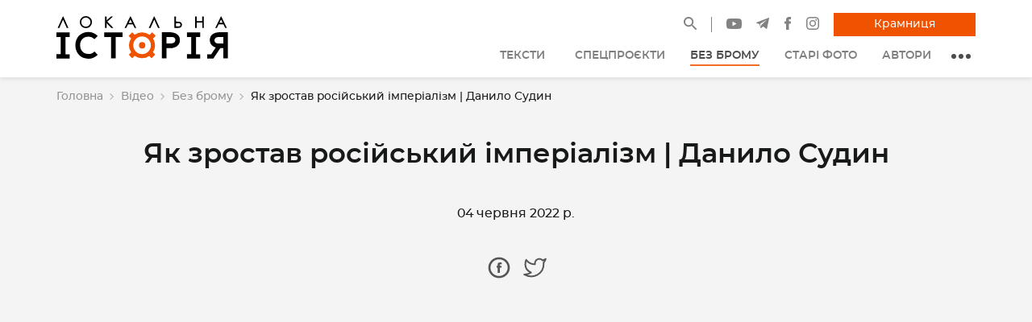

--- FILE ---
content_type: text/html; charset=utf-8
request_url: https://localhistory.org.ua/videos/bez-bromu/denatsifikatsiia-rosiyi-danilo-sudin/
body_size: 44122
content:



<!DOCTYPE html>
<html class="no-js" lang="uk">
    <head>
        <!-- script async src="https://www.googletagmanager.com/gtag/js?id=G-EYYXDKRCXS"></script>
        <script>
          window.dataLayer = window.dataLayer || [];
          function gtag(){dataLayer.push(arguments);}
          gtag('js', new Date());
          gtag('config', 'G-EYYXDKRCXS');
        </script -->
<!-- Google Tag Manager -->
<script>(function(w,d,s,l,i){w[l]=w[l]||[];w[l].push({'gtm.start':
new Date().getTime(),event:'gtm.js'});var f=d.getElementsByTagName(s)[0],
j=d.createElement(s),dl=l!='dataLayer'?'&l='+l:'';j.async=true;j.src=
'https://www.googletagmanager.com/gtm.js?id='+i+dl;f.parentNode.insertBefore(j,f);
})(window,document,'script','dataLayer','GTM-KCJNNN6');</script>
<!-- End Google Tag Manager -->
        <meta charset="utf-8" />
        <title>
            
                Як зростав російський імперіалізм? Данило Судин про національні міфи Росії та її денацифікацію
            
            
                
                    — Локальна історія
                
            
        </title>
        <meta property="og:title" content="Як зростав російський імперіалізм? Данило Судин про національні міфи Росії та її денацифікацію" />
        
            <meta name="description" content="У 100-му випуску програми &quot;Без брому з Віталієм Ляскою&quot;"/>
            <meta property="og:description" content="У 100-му випуску програми &quot;Без брому з Віталієм Ляскою&quot;"/>
        
        <meta name="viewport" content="width=device-width, initial-scale=1" />
        <link rel="shortcut icon" href="/static/favicons/favicon.20ff1008a089.ico" type="image/x-icon">
        <meta name="twitter:card" content="summary" />

        
            
                
                <meta property="og:image" content="https://localhistory.org.ua/media/images/obkladunka_Sydun_960x560.2e16d0ba.fill-1200x630.jpg"/>
            
        

        
            
                <link rel="canonical" href="https://localhistory.org.ua/videos/bez-bromu/denatsifikatsiia-rosiyi-danilo-sudin/"/>
                <meta property="og:url" content="https://localhistory.org.ua/videos/bez-bromu/denatsifikatsiia-rosiyi-danilo-sudin/" />
            
        
        <script type="application/ld+json">
            {
                "@context": "https://schema.org",
                "@type": "WebSite",
                "url": "https://localhistory.org.ua/",
                "potentialAction": {
                    "@type": "SearchAction",
                    "target": "https://localhistory.org.ua/search/?query={search_term_string}",
                    "query-input": "required name=search_term_string"
                }
            }
        </script>

        
        <!-- <link rel="preload" href="/static/fonts/montserrat-bold-webfont.6f11aa7b32a4.woff2" as="font" type="font/woff2" crossorigin="anonymous">
        <link rel="preload" href="/static/fonts/montserrat-medium-webfont.28d0f89a5405.woff2" as="font" type="font/woff2" crossorigin="anonymous">
        <link rel="preload" href="/static/fonts/montserrat-semibold-webfont.6bcf17219ff1.woff2" as="font" type="font/woff2" crossorigin="anonymous"> -->
        <link rel="preload stylesheet" type="text/css" href="/static/css/styles.d3071a099301.css" as="style">
    </head>

    <body class="templateVideoItem light">
        

	<!-- Google Tag Manager (noscript) -->
<noscript><iframe src="https://www.googletagmanager.com/ns.html?id=GTM-KCJNNN6"
height="0" width="0" style="display:none;visibility:hidden"></iframe></noscript>
<!-- End Google Tag Manager (noscript) -->

        




<header class="page__header" id="headerBar">
    <div class="navbar">
        <a class="logo" href="/">
            
                <img src="/static/images/localhistory-logo.3f0ca6f5ae55.svg" class="d-inline-block img-fluid logo" alt="Local History">
            
        </a>
        <div class="navSectionMobile">
            <a href="/search" class="navbar__toggle navbar__toggle--search" aria-label="Site search">
                <svg width="17" height="17" viewBox="0 0 17 17" fill="none" xmlns="http://www.w3.org/2000/svg">
                    <path d="M16.9489 15.7781L11.4303 10.2595C12.2867 9.15234 12.7499 7.79872 12.7499 6.37497C12.7499 4.67073 12.0848 3.07274 10.8821 1.86787C9.67933 0.662997 8.07709 0 6.37497 0C4.67285 0 3.07061 0.665122 1.86787 1.86787C0.662997 3.07061 0 4.67073 0 6.37497C0 8.07709 0.665122 9.67933 1.86787 10.8821C3.07061 12.0869 4.67073 12.7499 6.37497 12.7499C7.79872 12.7499 9.15021 12.2867 10.2573 11.4325L15.7759 16.9489C15.7921 16.9651 15.8113 16.978 15.8325 16.9867C15.8536 16.9955 15.8763 17 15.8992 17C15.9221 17 15.9447 16.9955 15.9659 16.9867C15.987 16.978 16.0062 16.9651 16.0224 16.9489L16.9489 16.0246C16.9651 16.0084 16.978 15.9892 16.9867 15.968C16.9955 15.9469 17 15.9242 17 15.9013C17 15.8784 16.9955 15.8557 16.9867 15.8346C16.978 15.8135 16.9651 15.7942 16.9489 15.7781ZM9.74096 9.74096C8.83996 10.6398 7.64572 11.135 6.37497 11.135C5.10423 11.135 3.90998 10.6398 3.00899 9.74096C2.11012 8.83996 1.61499 7.64572 1.61499 6.37497C1.61499 5.10423 2.11012 3.90786 3.00899 3.00899C3.90998 2.11012 5.10423 1.61499 6.37497 1.61499C7.64572 1.61499 8.84209 2.10799 9.74096 3.00899C10.6398 3.90998 11.135 5.10423 11.135 6.37497C11.135 7.64572 10.6398 8.84209 9.74096 9.74096Z" fill="currentColor"/>
                </svg>
            </a>
            <a href="https://publishing.localhistory.org.ua/" target="_blank" class="navbar__toggle navbar__toggle--shop" aria-label="Магазин">
                <svg width="18" height="17" viewBox="0 0 18 17" fill="none" xmlns="http://www.w3.org/2000/svg">
                    <path fill-rule="evenodd" clip-rule="evenodd" d="M2.64082 4.82575H0V9.05061H0.870102L2.37978 17H15.6202L17.1299 9.05061H18V4.82575H15.3592L11.0387 0L9.98065 0.868262L13.5238 4.82575H4.47623L8.01935 0.868262L6.96129 0L2.64082 4.82575ZM15.7135 9.05061H2.2865L3.5428 15.6658H14.4572L15.7135 9.05061ZM16.6065 7.71644H1.39355V6.15992H16.6065V7.71644ZM6.67742 10.5515V14.1649H5.28387V10.5515H6.67742ZM8.30323 14.1649V10.5515H9.69677V14.1649H8.30323ZM12.7161 10.5515V14.1649H11.3226V10.5515H12.7161Z" fill="currentColor"/>
                </svg>
            </a>
            <button type="button" class="navbar__toggle navbar__toggle--nav" aria-label="Toggle navigation">
                <svg width="18" height="14" viewBox="0 0 18 14" fill="none" xmlns="http://www.w3.org/2000/svg">
                    <path d="M9.03367 12.2899C9.03367 12.7831 9.43357 13.1821 9.92582 13.1821H17.1079C17.3445 13.1821 17.5714 13.0881 17.7387 12.9208C17.906 12.7534 18 12.5265 18 12.2899C18 12.0533 17.906 11.8264 17.7387 11.6591C17.5714 11.4918 17.3445 11.3978 17.1079 11.3978H9.92582C9.43268 11.3978 9.03367 11.7968 9.03367 12.2899Z" fill="currentColor"/>
                    <path d="M0.0673485 6.90564C0.0673485 7.39879 0.467247 7.79779 0.959499 7.79779H17.1079C17.3445 7.79779 17.5714 7.70379 17.7387 7.53648C17.906 7.36917 18 7.14225 18 6.90564C18 6.66903 17.906 6.4421 17.7387 6.27479C17.5714 6.10748 17.3445 6.01349 17.1079 6.01349H0.959499C0.466351 6.01349 0.0673485 6.41339 0.0673485 6.90564Z" fill="currentColor"/>
                    <path d="M6.33929 2.41351C6.10268 2.41351 5.87576 2.31952 5.70845 2.15221C5.54114 1.9849 5.44714 1.75797 5.44714 1.52136C5.44714 1.28475 5.54114 1.05783 5.70845 0.890516C5.87576 0.723205 6.10268 0.629211 6.33929 0.629211H17.1079C17.225 0.629211 17.341 0.652288 17.4493 0.697122C17.5575 0.741957 17.6559 0.807672 17.7387 0.890516C17.8215 0.97336 17.8873 1.07171 17.9321 1.17995C17.9769 1.28819 18 1.4042 18 1.52136C18 1.63852 17.9769 1.75453 17.9321 1.86277C17.8873 1.97101 17.8215 2.06936 17.7387 2.15221C17.6559 2.23505 17.5575 2.30076 17.4493 2.3456C17.341 2.39043 17.225 2.41351 17.1079 2.41351H6.33929Z" fill="currentColor"/>
                </svg>
            </button>
        </div>
        <div class="navSection">
            <ul class="list contactInfo">
                <li class="contactInfo__search">
                    <a href="/search/" title="Пошук" class="header__socialLink">
                        <svg width="16" height="16" viewBox="0 0 16 16" fill="none" xmlns="http://www.w3.org/2000/svg">
                            <path d="M11.7321 10.3182H10.9907L10.7279 10.065C11.8541 8.75184 12.436 6.96032 12.1169 5.05624C11.6758 2.44869 9.4984 0.366395 6.87055 0.0474853C2.90061 -0.440259 -0.440517 2.89891 0.0475131 6.86652C0.36661 9.49284 2.45012 11.6689 5.05921 12.1098C6.9644 12.4287 8.75697 11.8471 10.0709 10.7216L10.3243 10.9842V11.7252L14.313 15.7116C14.6978 16.0961 15.3266 16.0961 15.7114 15.7116C16.0962 15.327 16.0962 14.6986 15.7114 14.314L11.7321 10.3182ZM6.10096 10.3182C3.76405 10.3182 1.87763 8.43293 1.87763 6.09739C1.87763 3.76184 3.76405 1.87653 6.10096 1.87653C8.43788 1.87653 10.3243 3.76184 10.3243 6.09739C10.3243 8.43293 8.43788 10.3182 6.10096 10.3182Z" fill="currentColor"/>
                        </svg>
                    </a>
                </li>
                <li>
                    <a href="https://www.youtube.com/channel/UCumrocMwzCRvuxmC0J_4LvQ" target="_blank" class="header__socialLink" title="Наш YouTube канал">
                        <svg xmlns="http://www.w3.org/2000/svg" width="18.567" viewBox="-21 -117 13.939 9.75" height="13" fill="none">
                            <path d="M-7.348-115.478a1.746 1.746 0 00-1.229-1.228c-1.09-.299-5.454-.299-5.454-.299s-4.363 0-5.453.287a1.782 1.782 0 00-1.229 1.24c-.287 1.091-.287 3.353-.287 3.353s0 2.273.287 3.353c.16.597.631 1.067 1.229 1.228 1.102.299 5.454.299 5.454.299s4.363 0 5.453-.287a1.746 1.746 0 001.229-1.229c.287-1.09.287-3.353.287-3.353s.011-2.273-.287-3.364zm-8.072 5.443v-4.18l3.628 2.09zm0 0" fill="currentColor"/>
                        </svg>
                    </a>
                </li>
                <li>
                    <a href="https://t.me/LocalHistoryUA" target="_blank" class="header__socialLink" title="Наш телеграм">
                        <svg width="16" height="14" viewBox="0 0 16 14" fill="none" xmlns="http://www.w3.org/2000/svg">
                            <path d="M0.282607 6.71437L3.96933 8.09037L5.39631 12.6795C5.48762 12.9735 5.84703 13.0821 6.08559 12.8871L8.14063 11.2118C8.35605 11.0362 8.66287 11.0275 8.88799 11.1909L12.5946 13.8819C12.8498 14.0674 13.2113 13.9276 13.2753 13.6192L15.9906 0.558373C16.0604 0.221519 15.7294 -0.059494 15.4087 0.0645593L0.278287 5.90141C-0.0950995 6.04541 -0.0918461 6.57405 0.282607 6.71437ZM5.16634 7.35789L12.3716 2.92019C12.5011 2.84067 12.6343 3.01576 12.5231 3.11891L6.57669 8.64637C6.36767 8.84093 6.23285 9.10131 6.19466 9.38392L5.9921 10.885C5.96527 11.0855 5.68373 11.1054 5.62842 10.9114L4.84938 8.17405C4.76015 7.86184 4.89018 7.52835 5.16634 7.35789Z" fill="currentColor"/>
                        </svg>
                    </a>
                </li>
                <li>
                    <a href="https://www.facebook.com/LokalnaIstoria/" target="_blank" class="header__socialLink" title="Наш Facebook">
                        <svg width="10" height="16" viewBox="0 0 10 16" fill="none" xmlns="http://www.w3.org/2000/svg">
                            <path d="M1.21708 8.52159H2.97092V15.7419C2.97092 15.8845 3.08642 16 3.22898 16H6.2027C6.34526 16 6.46077 15.8845 6.46077 15.7419V8.55562H8.47698C8.60808 8.55562 8.71839 8.45725 8.73336 8.32703L9.03958 5.66888C9.04798 5.59575 9.02483 5.5225 8.97589 5.46763C8.92692 5.41272 8.85683 5.38128 8.78327 5.38128H6.46089V3.715C6.46089 3.21272 6.73133 2.958 7.26483 2.958C7.34086 2.958 8.78327 2.958 8.78327 2.958C8.92583 2.958 9.04133 2.84244 9.04133 2.69994V0.259969C9.04133 0.117406 8.92583 0.00190625 8.78327 0.00190625H6.69061C6.67586 0.0011875 6.64308 0 6.59477 0C6.23167 0 4.96958 0.0712812 3.97261 0.988437C2.86798 2.00481 3.02155 3.22172 3.05823 3.43272V5.38122H1.21705C1.07448 5.38122 0.958984 5.49672 0.958984 5.63928V8.2635C0.959016 8.40603 1.07452 8.52159 1.21708 8.52159Z" fill="currentColor"/>
                        </svg>
                    </a>
                </li>
                <li>
                    <a href="https://www.instagram.com/localhistoryua/" target="_blank" class="header__socialLink" title="Наш Instagram">
                        <svg width="16" height="16" viewBox="0 0 16 16" fill="none" xmlns="http://www.w3.org/2000/svg">
                            <path d="M15.9519 4.70166C15.913 3.8501 15.7777 3.26855 15.58 2.75977C15.3792 2.22595 15.0642 1.74243 14.6572 1.34277C14.2577 0.935791 13.774 0.620728 13.2402 0.4198C12.7313 0.222168 12.1499 0.0870361 11.2983 0.0483398C10.4452 0.00927734 10.1726 0 8 0C5.82739 0 5.55481 0.00927734 4.70166 0.0480957C3.8501 0.0870361 3.26868 0.22229 2.75977 0.420044C2.22595 0.62085 1.74243 0.935791 1.34277 1.34277C0.935791 1.74231 0.620728 2.22583 0.4198 2.75964C0.222168 3.26855 0.0870361 3.8501 0.0483398 4.70154C0.00927734 5.55481 0 5.82727 0 7.99988C0 10.1726 0.00927734 10.4452 0.0483398 11.2983C0.0871582 12.1498 0.222412 12.7313 0.420166 13.2402C0.620972 13.7739 0.935913 14.2576 1.3429 14.6571C1.74243 15.0641 2.22607 15.379 2.75989 15.5798C3.26868 15.7777 3.85022 15.9128 4.70178 15.9518C5.55505 15.9907 5.82751 15.9999 8.00012 15.9999C10.1727 15.9999 10.4453 15.9907 11.2985 15.9518C12.15 15.9128 12.7314 15.7777 13.2404 15.5798C14.3149 15.1643 15.1644 14.3148 15.58 13.2402C15.7778 12.7313 15.913 12.1498 15.9519 11.2983C15.9907 10.4451 16 10.1726 16 8C16 5.82727 15.9907 5.55481 15.9519 4.70166ZM14.5118 11.2328C14.4763 12.0128 14.3459 12.4364 14.2365 12.7183C13.9673 13.416 13.4159 13.9674 12.7181 14.2366C12.4363 14.3461 12.0127 14.4764 11.2327 14.512C10.3893 14.5505 10.1362 14.5586 8 14.5586C5.86365 14.5586 5.61072 14.5505 4.76721 14.512C3.9873 14.4764 3.56372 14.3461 3.28174 14.2366C2.93433 14.1083 2.62 13.9038 2.36194 13.6381C2.09619 13.38 1.89172 13.0658 1.76343 12.7183C1.65393 12.4364 1.52356 12.0128 1.48804 11.2328C1.44958 10.3893 1.44141 10.1362 1.44141 8.00012C1.44141 5.86389 1.44958 5.61096 1.48804 4.76733C1.52368 3.9873 1.65393 3.56372 1.76343 3.28186C1.89172 2.93433 2.09631 2.62 2.36194 2.36194C2.62 2.09619 2.93433 1.89172 3.28186 1.76355C3.56372 1.65393 3.9873 1.52368 4.76733 1.48804C5.61084 1.44958 5.86389 1.44141 8 1.44141H7.99988C10.136 1.44141 10.389 1.44958 11.2327 1.48816C12.0127 1.52368 12.4362 1.65405 12.7181 1.76355C13.0656 1.89185 13.3799 2.09631 13.6379 2.36194C13.9037 2.62 14.1082 2.93433 14.2363 3.28186C14.3459 3.56372 14.4763 3.9873 14.5118 4.76733C14.5503 5.61084 14.5585 5.86389 14.5585 8C14.5585 10.1362 14.5504 10.3892 14.5118 11.2328Z" fill="currentColor"/>
                            <path d="M7.99963 3.89185C5.73083 3.89185 3.8916 5.7312 3.8916 8C3.8916 10.2688 5.73083 12.108 7.99963 12.108C10.2686 12.108 12.1078 10.2688 12.1078 8C12.1078 5.7312 10.2686 3.89185 7.99963 3.89185ZM7.99963 10.6666C6.52698 10.6665 5.33301 9.47266 5.33313 7.99988C5.33313 6.52722 6.52698 5.33325 7.99976 5.33325C9.47253 5.33337 10.6664 6.52722 10.6664 7.99988C10.6664 9.47266 9.47241 10.6666 7.99963 10.6666Z" fill="currentColor"/>
                            <path d="M13.2306 3.72961C13.2306 4.25977 12.8008 4.68958 12.2706 4.68958C11.7404 4.68958 11.3105 4.25977 11.3105 3.72961C11.3105 3.19934 11.7404 2.76953 12.2706 2.76953C12.8008 2.76953 13.2306 3.19934 13.2306 3.72961Z" fill="currentColor"/>
                        </svg>
                    </a>
                </li>
                <li>
                    <a title="Крамниця" href="https://publishing.localhistory.org.ua/" class="btn btn--primary" target="_blank">Крамниця</a>
                </li>
                
            </ul>
            <nav>
                



<ul class="nav" itemscope itemtype="http://www.schema.org/SiteNavigationElement">
    
        <li class="nav__item">
            <a href="/texts/" class="nav__link " title="Тексти" itemprop="url">
                <span itemprop="name">Тексти</span><svg version="1.1" xmlns="http://www.w3.org/2000/svg" xmlns:xlink="http://www.w3.org/1999/xlink" x="0px" y="0px" viewBox="0 0 330 330" xml:space="preserve" fill="none"><path id="XMLID_225_" d="M325.607,79.393c-5.857-5.857-15.355-5.858-21.213,0.001l-139.39,139.393L25.607,79.393 c-5.857-5.857-15.355-5.858-21.213,0.001c-5.858,5.858-5.858,15.355,0,21.213l150.004,150c2.813,2.813,6.628,4.393,10.606,4.393 s7.794-1.581,10.606-4.394l149.996-150C331.465,94.749,331.465,85.251,325.607,79.393z" fill="currentColor"/></svg>
            </a>
            
                

	<ul>
	
	    <li class="">
	        <a href="/texts/statti/">Статті</a>
	        
	    </li>
	
	    <li class="">
	        <a href="/texts/reportazhi/">Репортажі</a>
	        
	    </li>
	
	    <li class="">
	        <a href="/texts/interviu/">Інтерв&#x27;ю</a>
	        
	    </li>
	
	    <li class="">
	        <a href="/texts/chitanka/">Читанка</a>
	        
	    </li>
	
	    <li class="">
	        <a href="/texts/kolonki/">Колонки</a>
	        
	    </li>
	
	</ul>


            
        </li>
    
        <li class="nav__item">
            <a href="/spetsproekty/" class="nav__link " title="Спецпроєкти" itemprop="url">
                <span itemprop="name">Спецпроєкти</span>
            </a>
            
        </li>
    
        <li class="nav__item">
            <a href="/videos/bez-bromu/" class="nav__link ancestor" title="Без брому" itemprop="url">
                <span itemprop="name">Без брому</span>
            </a>
            
        </li>
    
        <li class="nav__item">
            <a href="/stari-foto/" class="nav__link " title="Старі фото" itemprop="url">
                <span itemprop="name">Старі фото</span>
            </a>
            
        </li>
    
        <li class="nav__item">
            <a href="/authors/" class="nav__link " title="Автори" itemprop="url">
                <span itemprop="name">Автори</span>
            </a>
            
        </li>
    
    <li class="mainmenu__dropdown">
        <button class="mainmenu__dropdown__btn">
            <span></span>
            <span></span>
            <span></span>
        </button>
        



<ul>
    
        <li class="">
            <a href="/rubrics/" title="Рубрика тижня">Рубрика тижня</a>
        </li>
    
        <li class="">
            <a href="https://shop.localhistory.org.ua/product-category/magazines/" title="Журнали">Журнали</a>
        </li>
    
        <li class="">
            <a href="https://soundcloud.com/lokalna_istoriya" title="Подкасти">Подкасти</a>
        </li>
    
</ul>

    </li>
    <li class="nav__item nav__item--btn">
        <a title="Крамниця" href="https://publishing.localhistory.org.ua/" target="_blank" class="btn btn--primary" itemprop="url">
            <span itemprop="name">Крамниця</span>
        </a>
    </li>
    <li class="nav__item nav__item--btn">
        <a title="Як передплатити журнал Локальна історія" href="https://publishing.localhistory.org.ua/product/peredplatyty-zhurnal/" target="_blank" class="btn" itemprop="url">
            <span itemprop="name">Передплатити</span>
        </a>
    </li>
</ul>

            </nav>
        </div>
    </div>
</header>


        <main>
            
            
    <div class="blockHero">
        



    <nav class="breadcrumbs" aria-label="breadcrumb">
        <ol class="breadcrumb__items">
            
                
            
                
                    
                        <li><a href="/">Головна</a><svg width="8" height="8" viewBox="0 0 8 8" fill="none" xmlns="http://www.w3.org/2000/svg">
                            <path fill-rule="evenodd" clip-rule="evenodd" d="M8.00048 4.00023L4.00024 0L3.25026 0.749986L6.5005 4.00023L3.25026 7.25048L4.00024 8.00046L8.00048 4.00023Z" fill="#B6B3B3"></path>
                        </svg></li>
                    
                
            
                
                    
                        <li><a href="/videos/">Відео</a><svg width="8" height="8" viewBox="0 0 8 8" fill="none" xmlns="http://www.w3.org/2000/svg">
                            <path fill-rule="evenodd" clip-rule="evenodd" d="M8.00048 4.00023L4.00024 0L3.25026 0.749986L6.5005 4.00023L3.25026 7.25048L4.00024 8.00046L8.00048 4.00023Z" fill="#B6B3B3"></path>
                        </svg></li>
                    
                
            
                
                    
                        <li><a href="/videos/bez-bromu/">Без брому</a><svg width="8" height="8" viewBox="0 0 8 8" fill="none" xmlns="http://www.w3.org/2000/svg">
                            <path fill-rule="evenodd" clip-rule="evenodd" d="M8.00048 4.00023L4.00024 0L3.25026 0.749986L6.5005 4.00023L3.25026 7.25048L4.00024 8.00046L8.00048 4.00023Z" fill="#B6B3B3"></path>
                        </svg></li>
                    
                
            
            <li class="active">Як зростав російський імперіалізм | Данило Судин</li>
        </ol>
    </nav>


        <div class="container">
            <h1>Як зростав російський імперіалізм | Данило Судин</h1>

            
                <p>04 червня 2022 р.</p>
            
        </div>
        
        <ul class="blockShareMe">
            <li>
                <a href="https://www.facebook.com/sharer/sharer.php?u=https://localhistory.org.ua/videos/bez-bromu/denatsifikatsiia-rosiyi-danilo-sudin/" target="_blank" title="Поширити сторінку у Facebook">
                    <img src="/static/images/icons/share-facebook.96271151e333.svg" alt="Facebook">
                </a>
           </li>
            <li>
                <a href="https://twitter.com/intent/tweet/?url=https://localhistory.org.ua/videos/bez-bromu/denatsifikatsiia-rosiyi-danilo-sudin/&hashtags=history,localhistoryua" target="_blank" title="Поширити сторінку у Twitter">
                    <img src="/static/images/icons/share-twitter.a1b1f721e2ed.svg" alt="Twitter">
                </a>
            </li>
        </ul>
        
    </div>

    <div class="blockEmbed blockEmbed--middle blockEmbed--preview">
        <iframe width="560" height="315" src="https://www.youtube.com/embed/s9KvKhEJz2U" frameborder="0" allow="accelerometer; autoplay; clipboard-write; encrypted-media; gyroscope; picture-in-picture" allowfullscreen></iframe>
    </div>

    
        <div class="blockDescription alignCenter">
            <div class="blockDescription__visual">
                
                    <p>Кого будемо денацифіковувати після перемоги &ndash; Росію чи росіян? Як донести світові, що саме російська культура посприяла жорстокості цієї нації? Чи можливий у Росії свій Карл Ясперс? Що робити з дегуманізованим російським суспільством?</p>
<p>Про це у розмові з Данилом Судином &ndash; кандидатом соціологічних наук, викладачем Українського католицького університету, дослідником національних міфів, ідентичностей та історичної пам&rsquo;яті.</p>
                
            </div>
        </div>
    

    <div class="blockContent" id="lightgallery">
        
            
                



    <div class="blockText" >
        

    
        <p><strong>&ndash; Доброго дня! Дякую, що ви з нами. Сьогодні будемо говорити про річ, яка довгий час нуртує в нашому суспільстві, &ndash; потребу денацифікації Росії. Те, що нам треба робити або під час перемоги, або одразу після неї.&nbsp;</strong></p>
<p><strong>Але почнімо з підмурівку: Росія чи росіяни &ndash; кого будемо денацифіковувати? Бо ж є гіпотеза, що існують &ldquo;хороші рускі&rdquo;, і самі росіяни говорять про паспорт &ldquo;хорошого руского&rdquo;, про відмежовування від путінської політики. Колективна відповідальність можлива в цьому випадку чи ні?</strong></p>
<p>&ndash; Ситуація цікава тому, що ми звикли мислити категоріями держави і суспільства. Але частково в наших реаліях це пережиток Радянського Союзу, де була держава, партійний апарат, і було суспільство, яке начебто нічого не могло змінити, перебувало під контролем і впливом. Мислення в цих категоріях зараз може завести на манівці, бо насправді, якщо подивитися на дані соціологічних опитувань, які проводили в Росії, &ndash; більшість росіян задоволена тим, що робить Путін.&nbsp;</p>
<p>Ба більше, якщо почитати їхні телеграм-канали, &ndash; вони обурені, що Україна досі бореться, мовляв, Путін неправильно керує війною. Виглядає, що Путін недостатньо нацистський і вони хотіли б більшого радикалізму. Деякі російські ліберали закидають, що російські командири неправильно воюють на фронті, бо женуть солдатів на забій і не можуть добре організувати атаку. Виявляється, що для них, для лібералів, помилка Росії не в тому, що вона почала війну, а в тому, що вона вбиває російських солдатів. Тут розділяти державу і суспільство буде дещо хибним.&nbsp;</p>
<p>Ясна річ, що Путін встановив свій режим, він контролює суспільство, але, з іншого боку, це суспільство також було готове прийняти Путіна. Воно чекало на такого правителя: через імперські амбіції, імперський ресентимент, бажання повернути &ldquo;велику Росію&rdquo; &ndash; російську імперію. Ось чому &ldquo;хороші рускі&rdquo; &ndash; це цікаво.</p>
<p>Термін &ldquo;хороший німець&rdquo; вперше вжили американці в контексті нацистської Німеччини, але зі зневажливим відтінком. Мовляв, всі німці загалом погані, бо вони так чи інакше долучилися до підтримки чи навіть функціонування нацистського режиму. Але деякі з них після травня 1945-го почали розповідати, що в душі вони були проти. І таких людей американці почали називати &ldquo;хороші німці&rdquo;, мовляв, це німці, які зараз намагаються себе відбілити. Але насправді, з точки зору союзників, &ldquo;хороших німців&rdquo; бути не могло &ndash; так чи інакше, вони схвалювали або підтримували політику, яку проводив Гітлер.&nbsp;</p>
<p>Але також не повинні забувати злочинів, які були раніше. Якщо брати з розпаду Союзу, починаючи з Чечні. Можемо пригадати й інші злочини, які чинив Радянський Союз, але за них жодного офіційного покаяння, як, наприклад, це було у випадку ФРН і Польщі, не відбулося. Чехословаччина, Афганістан&hellip; Чи хоч десь Радянський Союз або його правонаступниця Росія визнали, що щось було вчинено не так?</p>
<p><strong>&ndash; Є ще одне запитання &ndash; щодо внутрішнього і зовнішнього. Бо, з одного боку, я кілька днів тому глянув тренди українського ютубу, які стосуються російсько-української війни, і зрозуміло, що вже зараз ми бачимо перевагу українського контенту. Але, з іншого боку, на першому місці Фейгін і Арестович. Як пояснити те, що ми воюємо з Росією, що, напевно, більшість суспільства визнає, що &ldquo;хороші рускі&rdquo; &ndash; це радше міф, аніж реальність, і водночас ми дивимося Фейгіна, який захищав Савченко, який спілкується з українцями на тему війни, чи Піонтковського умовного?</strong></p>
<p>&ndash; Мені здається, тут причина криється в <a href="/texts/kolonki/nagalnist-dekolonizatsiyi-abo-pro-vinu-rosiiskoyi-kulturi-vira-ageieva/" target="_blank" rel="noopener">колоніалізмі</a>. Те, що було недостатньо продискутоване, буде обговорене в Україні після перемоги, а саме стосунки України та Росії, зокрема в Радянському Союзі. Їх можна описати в термінах колоніалізму. Культурна залежність від митрополії досі відчутна. Про це зараз активно говорять політики, журналісти.&nbsp;</p>
    
</div>

            
        
            
                


<div class="blockImages blockImages--middle blockImages--col1">
    
    <div class="blockImageVisual">
        <figure>
            <picture>
                
                <source srcset="/media/images/Arestovich_Feygin.max-1920x900.format-webp.webp" type="image/webp">
                <img alt="Арестович Фейгин.jpg" class="blockImage" height="540" itemprop="image" loading="lazy" src="/media/images/Arestovich_Feygin.max-1920x900.jpg" width="998">
            </picture>
            
                <figcaption>
                    
                        <p>Розмова Арестовича та Фейгіна</p>
                    
                    
                        <span>Фото: youtube.com</span>
                    
                </figcaption>
            
        </figure>
        <a href="/media/images/Arestovich_Feygin.max-1920x900.format-webp.webp" class="article__preview__link" title="Розмова Арестовича та Фейгіна">
            <span class="hidden">&lt;p&gt;Розмова Арестовича та Фейгіна&lt;/p&gt;</span>
        </a>
    </div>
    
</div>

            
        
            
                



    <div class="blockText" >
        

    
        <p>Часто, коли якусь розумну думку висловив український історик, журналіст, аналітик, але вона пройшла повз, потім з'являється західний ноунейм, каже те саме &ndash; і всі здивоні: &ldquo;дивіться, як цікаво&rdquo;. Нам притаманне відчуття другосортності, меншовартості. Мовляв, що можуть сказати українські новинні сайти, звернімося до якогось російського аналітика, послухаймо, що він нам скаже.&nbsp;</p>
<p>Чи ще один приклад &ndash; любов до військових російських аналітиків, які в Штатах 20 років живуть, але колись в КДБ разом ходили на якісь військові заняття з Путіним. Тоді це нібито експерт, який все знає про Путіна. З того часу минуло 30 років! Ангела Меркель, можливо, краще знає Путіна, ніж той чоловік, який в Штатах пожив із 1991 року.&nbsp;</p>
<p>З одного боку, є відчуття меншовартості, а з іншого &ndash; бажання ввести порядок у цей хаос. Бо те, що робить Росія зараз, &ndash; це безглуздо. З точки зору воєнної стратегії, для нас, звісно, це прекрасно, що вони не можуть гарно організувати свій наступ, але це створює певне відчуття непередбачуваності. Що ж там в голові у Путіна? Це намагання впорядкувати цю невизначеність. Можливо, тому ми звертаємося до російських джерел.&nbsp;</p>
<p>Крім того, якщо подивитись на тих росіян, яких ми називаємо лібералами (хоча ми пам&rsquo;ятаємо фразу, що російський ліберал закінчується там, де починається українське питання, &ndash; її приписують Винниченку, хоча це достеменно не відомо), то коли вони приїжджають в Україну, одразу починають нас вчити життя &ndash; мовляв, вони зараз пояснять, що робити.</p>
<p>Ви не змогли дати раду своєму диктатору &ndash; чого ви нас навчите? Але інколи це спрацьовує. Якщо людям казати &ldquo;я знаю&rdquo;, частина може подумати &ndash; може, справді знає, якщо так впевнено говорить.</p>
<p><strong>&ndash; Пригадую нещодавній допис Латиніної у фейсбуці, яка закликала: побудуймо Русь у Києві, приїдуть всі &ldquo;хороші рускі&rdquo; сюди і ми побудуємо нову класну Росію без Путіна. Чи ми розуміємо цю небезпеку? Бо мені видається, що частково суспільство і влада не сприймають цього всерйоз.</strong></p>
<p>&ndash; Мені здається, що так. Тут є два полюси, обидва здаються дуже небезпечними. З одного боку, бачимо російських експертів, яких у &ldquo;Єдиний марафон&rdquo; почали запрошувати ледь не після перших двох чи трьох тижнів війни, аналітиків із ворожої країни &ndash; журналістів, письменників, того ж Акуніна, які нібито можуть щось розповідати нам про Україну.&nbsp;</p>
    
</div>

            
        
            
                


<div class="blockImages blockImages--middle blockImages--col1">
    
    <div class="blockImageVisual">
        <figure>
            <picture>
                
                <source srcset="/media/images/Latinina.max-1920x900.format-webp.webp" type="image/webp">
                <img alt="Латиніна.webp" class="blockImage" height="416" itemprop="image" loading="lazy" src="/media/images/Latinina.max-1920x900.png" width="1200">
            </picture>
            
                <figcaption>
                    
                        <p>Твіт Юлії Латиніної про початок формування "російськомовного, демократичного, ринкового, західного світу" у Києві</p>
                    
                    
                        <span>Фото: twitter.com</span>
                    
                </figcaption>
            
        </figure>
        <a href="/media/images/Latinina.max-1920x900.format-webp.webp" class="article__preview__link" title="Твіт Юлії Латиніної про початок формування &quot;російськомовного, демократичного, ринкового, західного світу&quot; у Києві">
            <span class="hidden">&lt;p&gt;Твіт Юлії Латиніної про початок формування &quot;російськомовного, демократичного, ринкового, західного світу&quot; у Києві&lt;/p&gt;</span>
        </a>
    </div>
    
</div>

            
        
            
                



    <div class="blockText" >
        

    
        <p>І це зустрічають ігноруванням &ndash; ну прийшли, та й прийшли, зараз нам щось пояснять. Це розмиває межу відповідальності. Ще трошки, ще крок-два &ndash; і вийде, що у війні &nbsp;звичайні росіяни не винні. Хоча ми чули у розмовах росіян, перехоплених СБУ, що не тільки солдати в зоні бойових дій, а й їхні сім'ї в тилу заохочують до звірств. Варто згадати розмову, де дружина закликає свого чоловіка мародерити, ґвалтувати. Він дивується, питає: &ldquo;Можна?&rdquo;, а вона каже: &ldquo;Можна, можна&rdquo;. Тобто, здавалось би, людина в тилу&hellip; Ми маємо образ &ldquo;хороших рускіх&rdquo;, а вона закликає свого чоловіка таке робити!&nbsp;</p>
<p>Другий полюс не менш небезпечний &ndash; повне відкидання всього російського. Це має хороший наслідок &ndash; обрубування колоніальних зв&rsquo;язків, так званого &ldquo;зазирання в рота старшому брату&rdquo;. Але це відбувається абсолютно не критично &ndash; заперечення Пушкіна, <a href="/texts/interviu/navit-na-zakhodi-ukrayini-dosi-ie-pamiatniki-chapaievu-i-vatutinu-vadim-pozdniakov/" target="_blank" rel="noopener">знесення пам&rsquo;ятників</a>. Врешті, це добре, тим паче, де Пушкін бував в Україні?</p>
    
</div>

            
        
            
                


<div class="blockImages blockImages--middle blockImages--col1">
    
    <div class="blockImageVisual">
        <figure>
            <picture>
                
                <source srcset="/media/images/Pamyatnik_pid_arkoyu_druzhbi_n.max-1920x900.format-webp.webp" type="image/webp">
                <img alt="Пам&#x27;ятник під аркою дружби народів.webp" class="blockImage" height="700" itemprop="image" loading="lazy" src="/media/images/Pamyatnik_pid_arkoyu_druzhbi_narodiv.max-1920x900.png" width="1050">
            </picture>
            
                <figcaption>
                    
                        <p>Пам'ятник під Аркою дружби народів у Києві демонтували 26 квітня</p>
                    
                    
                        <span>Фото: the-village.com.ua</span>
                    
                </figcaption>
            
        </figure>
        <a href="/media/images/Pamyatnik_pid_arkoyu_druzhbi_n.max-1920x900.format-webp.webp" class="article__preview__link" title="Пам&#x27;ятник під Аркою дружби народів у Києві демонтували 26 квітня">
            <span class="hidden">&lt;p&gt;Пам&#x27;ятник під Аркою дружби народів у Києві демонтували 26 квітня&lt;/p&gt;</span>
        </a>
    </div>
    
</div>

            
        
            
                



    <div class="blockText" >
        

    
        <p><strong>&ndash; Очевидно, що не в Тернополі.</strong></p>
<p>&ndash; У Львові, здається, теж колись була пам&rsquo;ятна дошка Пушкіну. Чи Петру І, який тут, кажуть, технічно був&hellip;</p>
<p><strong>&ndash; Під стінами.&nbsp;</strong></p>
<p>&ndash; У чому проблема &ndash; чому Пушкін поганий? Ми бачимо, що деякі голови сільських рад пропонують вулицю Пушкінську не перейменовувати, бо, мовляв, на цій вулиці в козацький час стояли пушки &ndash; і тому вулиця Пушкінська. Це нагадує першу хвилю опору декомунізації, коли назву вулиці Петрівка в Києві чи Дніпропетровська пояснювали нібито походженням від апостола Петра.</p>
<p><strong>&ndash; Як Андріївка (поблизу Золочева на Львівщині) &ndash; нібито не від комуніста Андріїва, а від Андрія Первозванного. Врешті повернули цю назву перед війною, замість історичної &ndash; Мармузовичі.&nbsp;</strong></p>
<p>&ndash; Проблема також у тому, що не відбувається дискусія, немає розуміння, чому це погано, чому Пушкін як представник російської культури &ndash; це зле для України.</p>
<p>Наприклад, Пушкін описував підкорення Кавказу в колоніальних термінах, у його творах є приховані згадки про фактично окупацію Польщі між другим і третім поділом, що витворяла там російська армія. Пушкін про це все завуальовано, але згадує у своїх текстах, і він це схвалює. Пише про якісь меблі, придбані в Польщі під час такої-то кампанії. Які могли були придбані меблі в кампанії, якщо там <a href="/texts/kolonki/dorzh-batu-maroderstvo-iak-istorichnii-kodeks-rosiiskogo-ofitsera/" target="_blank" rel="noopener">російська армія мародерила</a>?!</p>
    
</div>

            
        
            
                


<div class="blockImages blockImages--middle blockImages--col1">
    
    <div class="blockImageVisual">
        <figure>
            <picture>
                
                <source srcset="/media/images/marodery_srsr.max-1920x900.format-webp.webp" type="image/webp">
                <img alt="marodery srsr.jpg" class="blockImage" height="414" itemprop="image" loading="lazy" src="/media/images/marodery_srsr.max-1920x900.jpg" width="583">
            </picture>
            
                <figcaption>
                    
                        <p>Солдат Красной армії відбирає у жінки велосипед. Берлін, 1945 рік</p>
                    
                    
                        <span>Фото: bbc.com</span>
                    
                </figcaption>
            
        </figure>
        <a href="/media/images/marodery_srsr.max-1920x900.format-webp.webp" class="article__preview__link" title="Солдат Красной армії відбирає у жінки велосипед. Берлін, 1945 рік">
            <span class="hidden">&lt;p&gt;Солдат Красной армії відбирає у жінки велосипед. Берлін, 1945 рік&lt;/p&gt;</span>
        </a>
    </div>
    
</div>

            
        
            
                



    <div class="blockText" >
        

    
        <p>&ndash; Якщо я не помиляюсь, в одному з віршів, якраз після Першого польського повстання, він закликав Європу не втручатися, бо, мовляв, це міжслов&rsquo;янська суперечка, в якій вийшла переможцем зрозуміло хто, а ви сидіть і далі пийте пиво.</p>
<p><strong>&ndash; Так. Про річку, в яку зіллються слов&rsquo;янські потічки&hellip; Це дуже імперський дискурс.</strong></p>
<p>Чому офіційно Росія протестує проти курсу України в НАТО? Бо, мовляв, Україна колись була в Радянському Союзі і має залишитись в зоні впливу Росії. Але ми не живемо у світі, де є великі держави, а маленькі під них підлаштовуються. Вочевидь, ми живемо у світі рівних народів та націй. Але умовний Пушкін, який каже &ndash; не втручайтеся, це наша зону впливу, і Путін &ndash; говорять те саме, але в різний спосіб. Тільки Пушкін не підкріплений танками, але мислив він так само. Якби Пушкіну дали армію, він би поводився, мабуть, так само. Або принаймні виправдовував такі заходи.&nbsp;</p>
<p>Є листи Пушкіна до тодішніх царських чиновників, де він теж каже &ndash; давайте я буду захищати царя. Йому відповідають &ndash; не треба, тому що це не діло простолюду &ndash; &nbsp;захищати нашого монарха, він знає, що робити, бо якщо ви почнете його захищати, то в людей виникне думка, що можна й критикувати. Але Пушкін тут поводиться як вірнопідданий &ndash; а давайте тоді я похвалю, що ми тут польське повстання придушили.&nbsp;</p>
    
</div>

            
        
            
                


<div class="blockImages blockImages--middle blockImages--col1">
    
    <div class="blockImageVisual">
        <figure>
            <picture>
                
                <source srcset="/media/images/Pushkin_Putin_1200.max-1920x900.format-webp.webp" type="image/webp">
                <img alt="Пушкін Путін 1200.jpg" class="blockImage" height="630" itemprop="image" loading="lazy" src="/media/images/Pushkin_Putin_1200.max-1920x900.jpg" width="1200">
            </picture>
            
                <figcaption>
                    
                        
                    
                    
                        <span>Фото з мережі</span>
                    
                </figcaption>
            
        </figure>
        <a href="/media/images/Pushkin_Putin_1200.max-1920x900.format-webp.webp" class="article__preview__link" title="">
            <span class="hidden"></span>
        </a>
    </div>
    
</div>

            
        
            
                



    <div class="blockText" >
        

    
        <p>З чого я починав &ndash; дискусія про це не ведеться, Пушкіна просто зносять. Цілком закономірно, що в якийсь момент може виникнути питання &ndash; це ж світова культура, подивіться, як весь Захід на неї рівняється! Ми вже бачимо, що в Канни запрошують російських режисерів. Сергія Лозницю &nbsp;&ndash; українського громадянина, хоча раніше, здається, був білоруським&hellip;</p>
<p><strong>&ndash; У нього така космополітична ідентичність, радше пострадянська навіть.</strong></p>
<p>&ndash; Власне в цьому пострадянськість і проявляється, що нібито існує велика російська культура. Він теж про це говорить. І нерозуміння цього з нашого боку, з боку українського суспільства, і комунікації з боку влади можуть призвести до того, що постане питання: може, не варто валити пам'ятники Пушкіну? То ж &ldquo;У лукомор&rsquo;я дуб&hellip;&rdquo;, &ldquo;Руслан і Людмила&rdquo;, ми це в школі вчили, гарні казки, в чому проблема?!&nbsp;</p>
<p>Британія переосмислила свою літературу. Вірш Редьярда Кіплінга &ldquo;Тягар білої людини&rdquo; не сприймають як щось нормальне, а як маніфест колоніалізму. Британська література каже, що в Кіплінга є гарні дитячі твори, а є колоніальні. Що з тим робити? Одне аналізувати так, інше &ndash; так. Розуміти, що була така епоха, що в його творах є хибна перспектива.&nbsp;</p>
    
</div>

            
        
            
                


<div class="blockImages blockImages--middle blockImages--col1">
    
    <div class="blockImageVisual">
        <figure>
            <picture>
                
                <source srcset="/media/images/_The_White_Mans_Burden__Judge_.max-1920x900.format-webp.webp" type="image/webp">
                <img alt="_The_White_Man&#x27;s_Burden__Judge_1899 (1).png" class="blockImage" height="652" itemprop="image" loading="lazy" src="/media/images/_The_White_Mans_Burden__Judge_1899_1.max-1920x900.png" width="933">
            </picture>
            
                <figcaption>
                    
                        <p>Ілюстрація до вірша Кіплінга "Тягар білої людини", опублікована в журналі "Judge" за 1 квітня 1899 року</p>
                    
                    
                        <span>Фото: wikipedia.org</span>
                    
                </figcaption>
            
        </figure>
        <a href="/media/images/_The_White_Mans_Burden__Judge_.max-1920x900.format-webp.webp" class="article__preview__link" title="Ілюстрація до вірша Кіплінга &quot;Тягар білої людини&quot;, опублікована в журналі &quot;Judge&quot; за 1 квітня 1899 року">
            <span class="hidden">&lt;p&gt;Ілюстрація до вірша Кіплінга &quot;Тягар білої людини&quot;, опублікована в журналі &quot;Judge&quot; за 1 квітня 1899 року&lt;/p&gt;</span>
        </a>
    </div>
    
</div>

            
        
            
                



    <div class="blockText" >
        

    
        <p>Зрозуміло, що такої дискусії в Росії не буде, вони цього не віддадуть в жодному разі, не визнають свого імперіалізму. А з нашого боку має бути дискусія &ndash; чому ми з цим боремося, чому ми це зносимо.</p>
<p><strong>&ndash; Але чи можемо цю дискусію винести назовні? Бо зрозуміло, коли ми говоримо про повне <a href="/texts/interviu/volodimir-sheiko-ukrayina-maie-pravo-skazati-vse-shcho-vona-zaraz-khoche-skazati/" target="_blank" rel="noopener">скасування російської культури</a>, в межах України це сприймають як річ реальну в осяжній перспективі. Коли ж ідеться про Європу і світ, то &ldquo;велич російської культури&rdquo; видається аж надто потужною глибою, щоб її розбити. І часто спроби українців показати це називають радше емоційними починаннями &ndash; мовляв, ми розуміємо, що у вас війна, але почекайте трішки. Як донести, що російська культура є імперською, як показати світові, що Пушкін, Достоєвський, Чайковський &ndash; це носії імперської суті?</strong></p>
    
</div>

            
        
            
                



    <div class="blockText" >
        
            <div class="blockTextImage left">
                <figure>
                    <picture>
                        
                        
                        <source srcset="/media/images/7f8cd72928823df91b95a5ff4517e9.max-400x400.format-webp.webp" type="image/webp">
                        <img alt="7f8cd72928823df91b95a5ff4517e9.jpg" class="blockImage" height="400" itemprop="image" loading="lazy" src="/media/images/7f8cd72928823df91b95a5ff4517e9.max-400x400.jpg" width="333">
                    </picture>
                    
                        <figcaption>
                            
                                <p>Генрі Кісінджер - американський політик, дипломат та політолог німецько-єврейського походження</p>
                            
                            
                        </figcaption>
                    
                </figure>
                <a href="/media/images/7f8cd72928823df91b95a5ff4517e9.max-1920x1080.jpg" class="article__preview__link" title="Генрі Кісінджер - американський політик, дипломат та політолог німецько-єврейського походження" data-lightbox="roadtrip" data-title="Генрі Кісінджер - американський політик, дипломат та політолог німецько-єврейського походження">
                    <span class="hidden">&lt;p&gt;Генрі Кісінджер - американський політик, дипломат та політолог німецько-єврейського походження&lt;/p&gt;</span>
                </a>
            </div>
        

    
        <p>&ndash; Це найскладніше завдання, яке нам теж треба виконати, бо інакше світ в якийсь момент скаже, що у нас війна за території. Це те, що заявив Генрі Кіссінджер: мовляв, Україні треба поступитися частиною територій &ndash; і все буде добре. І вже хтось з політологів казав, що у Кіссінджера та сама логіка, що й у 1970-х, коли західні держави і Союз були зацікавлені у нормалізації відносин, а саме у примиренні. Мовляв, зробімо ядерну розрядку, як у 1970-х. Йдеться про угоду, за яку йому дали Нобелівську премію, &ndash; про примирення Північного і Південного В&rsquo;єтнаму, що передбачала створення двох окремих держав, демократичні вибори, американські війська виходять, всі живуть цивілізовано. Тільки американські війська вийшли, через два роки Південний В&rsquo;єтнам зникає, його окуповує Північний.&nbsp;</p>
<p>Чому? Тому що в основі лежить припущення, що всі великі держави, як і Росія, мають свої інтереси, але загалом можна домовитись. А справа України &ndash; це не питання про шматок території чи якісь ресурси, це питання імперської ідентичності. Якщо в Москві стоїть пам&rsquo;ятник Володимирові Великому як хрестителю Русі, а Київ &ndash; &ldquo;мать городов рускіх&rdquo;, то, очевидно, вони не можуть визнати існування незалежної України, яка для них є частиною імперської ідентичності. Бо без України їхня ідентичність зникає.&nbsp;</p>
<p>Тому нам і потрібно пояснити Заходу, що це не війна за ресурси, це не класична війна, де можна знайти компроміс. Це війна за знищення української ідентичності. Візія, закладена у російській культурі, &ndash; це імперська візія. На Заході це пояснити важко через те, що частина людей над цим не задумувалася, а частина &ndash; це русисти, колишні совєтологи, для яких Союз був монолітом.</p>
    
</div>

            
        
            
                



    <div class="blockText" >
        
            <div class="blockTextImage right">
                <figure>
                    <picture>
                        
                        
                        <source srcset="/media/images/Sheila_Fitzpatrick_photo2.pdf.max-400x400.format-webp.webp" type="image/webp">
                        <img alt="Sheila_Fitzpatrick_photo2.pdf.jpg" class="blockImage" height="400" itemprop="image" loading="lazy" src="/media/images/Sheila_Fitzpatrick_photo2.pdf.max-400x400.jpg" width="309">
                    </picture>
                    
                        <figcaption>
                            
                                <p>Шейла Фіцпатрік - австралійська історикиня, що досліджує історію Радянського Союзу та сучасної Росії&nbsp;</p>
                            
                            
                                <span>Фото: uk.wikipedia.org</span>
                            
                        </figcaption>
                    
                </figure>
                <a href="/media/images/Sheila_Fitzpatrick_photo2.pdf.max-1920x1080.jpg" class="article__preview__link" title="Шейла Фіцпатрік - австралійська історикиня, що досліджує історію Радянського Союзу та сучасної Росії&amp;nbsp;" data-lightbox="roadtrip" data-title="Шейла Фіцпатрік - австралійська історикиня, що досліджує історію Радянського Союзу та сучасної Росії&amp;nbsp;">
                    <span class="hidden">&lt;p&gt;Шейла Фіцпатрік - австралійська історикиня, що досліджує історію Радянського Союзу та сучасної Росії&amp;nbsp;&lt;/p&gt;</span>
                </a>
            </div>
        

    
        <p><strong>&ndash; Нещодавно Шейла Фіцпатрік розродилися описом, який важко зрозуміти, але який показує еволюцію від совєтолога до русолога.</strong></p>
<p>&ndash; Для них Союз був Росією, вони так і називали його &ldquo;Раша&rdquo;. Союз розпався, і частина совєтологів перекваліфікувалася у знавців із пострадянських країн. Але хто з них знає українську мову, щоб зрозуміти, що говорять українці? З 1991 року це все було &ldquo;неважливо&rdquo;, бо сприймали територію як моноліт. Союз ніби розпався, але в свідомості залишилося, що країна &ndash; Росія і все решта можна пояснити через неї.&nbsp;</p>
<p>Довгий час кореспонденти деяких західних інформагенцій жили у Москві і коментували події в Україні. Цей російський погляд пояснює, чому російська культура &ldquo;велика&rdquo;.&nbsp;</p>
<p>Тут ми можемо задуматись над історичними причинами. Західні русисти будуть цього уникати, бо це їхній хліб, вони з цього живуть, &ndash; російська культура &ldquo;велика&rdquo;, тому ми її вивчаємо. Якщо їм пояснити, що ця культура не є велика, а імперська, вони втратять свій хліб.&nbsp;</p>
    
</div>

            
        
            
                



    <div class="blockText" >
        
            <div class="blockTextImage left">
                <figure>
                    <picture>
                        
                        
                        <source srcset="/media/images/9497841f6bcdcc252ee8a141e716faf.max-400x400.format-webp.webp" type="image/webp">
                        <img alt="9497841f6bcdcc252ee8a141e716faf1.jpg" class="blockImage" height="400" itemprop="image" loading="lazy" src="/media/images/9497841f6bcdcc252ee8a141e716faf1.max-400x400.jpg" width="255">
                    </picture>
                    
                        <figcaption>
                            
                                <p>Обкладинка книги Еви Томпсон "Трубадури імперії"</p>
                            
                            
                                <span>Фото з мережі</span>
                            
                        </figcaption>
                    
                </figure>
                <a href="/media/images/9497841f6bcdcc252ee8a141e716faf1.max-1920x1080.jpg" class="article__preview__link" title="Обкладинка книги Еви Томпсон &quot;Трубадури імперії&quot;" data-lightbox="roadtrip" data-title="Обкладинка книги Еви Томпсон &quot;Трубадури імперії&quot;">
                    <span class="hidden">&lt;p&gt;Обкладинка книги Еви Томпсон &quot;Трубадури імперії&quot;&lt;/p&gt;</span>
                </a>
            </div>
        

    
        <p>По-друге, її не подають як імперську культуру. У випадку Британії, Франції колонії були за морем, колонізовані часто були іншої раси і було чітко видно, що тут колоніалізм. Всі розуміють, де Індія, а де Британія. У випадку Росії, яка захопила Україну, інакше. Це навіть видно у працях дослідників, які загалом розуміють, що Росія &ndash; імперська. Наприклад, книжка Еви Томпсон &ldquo;Трубадури імперії&rdquo;, яку зараз активно згадують. Українською її видали ще років 16 тому. Авторка у своєму тексті час від часу згадує, що <a href="https://hetmanshchyna.localhistory.org.ua/" target="_blank" rel="noopener">приєднання українських територій Катериною ІІ</a> загалом сприймали нормально, бо там народ говорив подібною мовою.&nbsp;</p>
<p>Так само можемо сказати, що Німеччина могла б приєднати когось, бо подібна мова &ndash; Нідерланди, наприклад.</p>
<p><strong>&ndash; Чи Австрію.</strong></p>
<p>&ndash; Якби хтось таке заявив на Заході, це спричинило б скандал. А у випадку України &ndash; а що, там подібна мова, яка проблема? І то перешкода для розуміння Росії: те, що вона свої колонії не захоплювала, як Іспанія, Британія, Франція, не приїхала за море і почала винищувати місцеве населення. Це відбулося, наче приєднання &ndash; як Єрмак [Тимофійович] у Сибіру. Чи хтось говорив про знищення місцевого населення? Приїхали росіяни, побачили пусту землю, захопили її, принесли цивілізацію. Що сталося з місцевим населенням &ndash; незрозуміло, це замовчується. А чому? Бо межа між колонією і метрополією була дуже розмита.&nbsp;</p>
    
</div>

            
        
            
                


<div class="blockImages blockImages--middle blockImages--col1">
    
    <div class="blockImageVisual">
        <figure>
            <picture>
                
                <source srcset="/media/images/Surikov_Pokoreniye_Sibiri_Yerm.max-1920x900.format-webp.webp" type="image/webp">
                <img alt="Surikov_Pokoreniye_Sibiri_Yermakom.jpg" class="blockImage" height="900" itemprop="image" loading="lazy" src="/media/images/Surikov_Pokoreniye_Sibiri_Yermakom.max-1920x900.jpg" width="1885">
            </picture>
            
                <figcaption>
                    
                        <p>"Підкорення Сибіру Єрмаком", художник Василь Суріков</p>
                    
                    
                        <span>Фото: uk.wikipedia.org</span>
                    
                </figcaption>
            
        </figure>
        <a href="/media/images/Surikov_Pokoreniye_Sibiri_Yerm.max-1920x900.format-webp.webp" class="article__preview__link" title="&quot;Підкорення Сибіру Єрмаком&quot;, художник Василь Суріков">
            <span class="hidden">&lt;p&gt;&quot;Підкорення Сибіру Єрмаком&quot;, художник Василь Суріков&lt;/p&gt;</span>
        </a>
    </div>
    
</div>

            
        
            
                



    <div class="blockText" >
        

    
        <p>Як треба деконструювати російську культуру? Потрібно показувати її колоніальний характер, що російська культура не помічає цих нерівностей.</p>
<p>Навіть у Толстого, якого часто подають як критика імперіалізму, є багато імперських мотивів. На сторінках &ldquo;Війни і миру&rdquo; немає жодного не росіянина. Там не згадано українців чи білорусів. Бойові дії війни 1812 року відбуваються на території Білорусі, а білорусів у тексті немає, вони наче не існують. Є трішки поляків, але у статусі дворян. А місцевого населення не згадано, всюди росіяни. Це імперський погляд: немає інших народів, є тільки &ldquo;велика Росія&rdquo;.&nbsp;</p>
<p>От ще у Толстого є персонаж, який володіє маєтностями під Києвом. Він не відчуває, що це інша країна, де живуть українці, для нього це все &ndash; частина Росії. Наголошувати на цьому важливо.&nbsp;</p>
    
</div>

            
        
            
                



    <div class="blockText" >
        
            <div class="blockTextImage right">
                <figure>
                    <picture>
                        
                        
                        <source srcset="/media/images/said_98.max-400x400.format-webp.webp" type="image/webp">
                        <img alt="said_98.jpg" class="blockImage" height="225" itemprop="image" loading="lazy" src="/media/images/said_98.max-400x400.jpg" width="400">
                    </picture>
                    
                        <figcaption>
                            
                                <p>Едвард Саїд (1935 &mdash; 2003) &mdash; американський літературний критик палестинського походження, основоположник постколоніальної теорії</p>
                            
                            
                        </figcaption>
                    
                </figure>
                <a href="/media/images/said_98.max-1920x1080.jpg" class="article__preview__link" title="Едвард Саїд (1935 &amp;mdash; 2003) &amp;mdash; американський літературний критик палестинського походження, основоположник постколоніальної теорії" data-lightbox="roadtrip" data-title="Едвард Саїд (1935 &amp;mdash; 2003) &amp;mdash; американський літературний критик палестинського походження, основоположник постколоніальної теорії">
                    <span class="hidden">&lt;p&gt;Едвард Саїд (1935 &amp;mdash; 2003) &amp;mdash; американський літературний критик палестинського походження, основоположник постколоніальної теорії&lt;/p&gt;</span>
                </a>
            </div>
        

    
        <p>У британській культурі це було можливо завдяки голосам колонізованих. Едвард Саїд показував, що у творах Джейн Остін теж присутній колоніалізм, бо головні герої п&rsquo;ють чай, який вони отримали з Індії, він дешевий, смачний і т. д. І Саїд каже: звідки у них той чайок? Чому він дешевий? Тому що Британія колонізувала Індію. Це голос колонізованого, який промовляє: дивіться, ваша література нас так зображує, і нам не подобається.&nbsp;</p>
<p>У випадку Росії голосів колонізованих не було чутно. Бо Росія &ndash; це моноліт, для неї немає українців, білорусів. Боюсь подумати, що світ знає про країни так званої Середньої Азії. Це теж, до речі, колоніальний термін. Але їхніх голосів, якими вони протестують проти російського панування, ніхто не чув.</p>
<p><strong>&ndash; Скажімо, Гоголь &ndash; один із фундаментів руской культури. Зокрема його етнографічність, те, як він зображав українське. Це не може бути голосом колонізованого?</strong></p>
<p>&ndash; З Гоголем найбільша біда, що він опинився &ldquo;між&rdquo;. Мені здається, він представник тих попередніх поколінь, які ще думали, що можна зробити кар'єру в Росії і все буде нормально. Щось як в <a href="/texts/interviu/velike-interviu-franka-sisina-rich-pospolita-khmelnichchina-ta-ukrayinske-natsiietvorennia/" target="_blank" rel="noopener">Речі Посполитій</a> XVII століття: gente rutheni, natio poloni. Українець за походженням, але росіянин як підданий імперії.&nbsp;</p>
<p>Котляревського ми знаємо як фундатора української літератури, але паралельно він служив у царській армії.</p>
<p><strong>&ndash; Організував полки у 1812 році.</strong></p>
<p>&ndash; Він не бачив тут конфлікту. Вже після нього, скажімо, Квітка-Основ&rsquo;яненко та інші наступники розуміють, що щось не клеїться. Ми ніби працюємо на благо Росії, але чому нашу культуру та мову принижують? Тої рівноправності, якої вони могли очікувати, бо бачили в Речі Посполитій, немає. Я не випадково про це згадав, адже це були люди з Гетьманщини, це наша старшина, яка була знайома з польською культурою через декілька поколінь. А тут вони бачать, що щось не спрацьовує, не так все виглядає.&nbsp;</p>
<p>Гоголь &ndash; останній, хто ще вірив, що це можна поєднати. Але він вже вкінці почав падати все ж таки в російську культуру, і тому його етнографізація українців &ndash; це не голос протесту, а це якраз голос, який каже імперії &ldquo;захопи нас&rdquo;. У нас галушки, гарно співаємо пісні, а де політичні аспекти, питання нерівностей? Ми бачимо цю імперію в &ldquo;Катерині&rdquo; Шевченковій &ndash; вона експлуатує дівчину, робить її покриткою через офіцера. Шевченко тут чітко показує: Україна у складі Росії &ndash; це проблема для українців, вона її експлуатує. Зокрема, у найпростішому форматі: Катерина, її доля &ndash; це трагедія через те, що Україна у складі Росії.&nbsp;</p>
<p>Натомість у Гоголя що? Веселі українці їдять галушки, коли треба, їдуть до цариці, просять черевички. В нього українці показані потішними малоросами. Вони кумедні, безневинні, вони нічого не хочуть, тільки співати й танцювати.&nbsp;</p>
<p>Віра Агеєва, українська літературознавиця, помітила, що коли йдеться про громадські справи, Гоголь починає нас паплюжити, казати, що дороги в нас жахливі (на території Гетьманщини, де відбуваються дії його повісті), ніхто за них не може подбати. Це дискурс &ndash; &ldquo;прийдіть і візьміть нас, пануйте над нами&rdquo;. Гоголь стоїть в основі російської культури, і він описує Україну саме як країну, яка хоче, щоб її підкорили, яка не має своєї суб'єктності.&nbsp;</p>
<p>Що цікаво, я б його не записував однозначно до Росії, наче ми його поклали, а він лежить. Є російський літературознавець Михаїл Епштейн, який живе у Штатах багато років, він показав дуже цікаву річ &ndash; що у Гоголя в &ldquo;Мертвих душах&rdquo; Росія описана тими ж словами, якими Гоголь у своїй ранній творчості описував нечисту силу. Тобто для нього десь підсвідомо Росія постає нечистю, якої він боїться. У нього є порівняння з ясним світлом, яке б&rsquo;є з очей відьми, у &ldquo;Вії&rdquo;. Так само він описує російську далину в &ldquo;Мертвих душах&rdquo;, ясне світло б&rsquo;є в очі з цієї далини. Епштейн показує, що Гоголь дослівно використовує ті самі метафори.&nbsp;</p>
    
</div>

            
        
            
                


<div class="blockImages blockImages--middle blockImages--col1">
    
    <div class="blockImageVisual">
        <figure>
            <picture>
                
                <source srcset="/media/images/63530f8b-a6f0fc9154ed8a7cfd110.max-1920x900.format-webp.webp" type="image/webp">
                <img alt="Гоголь.jpg" class="blockImage" height="816" itemprop="image" loading="lazy" src="/media/images/63530f8b-a6f0fc9154ed8a7cfd110fdfe36d00b3.max-1920x900.jpg" width="1088">
            </picture>
            
                <figcaption>
                    
                        <p>2021 року в Києві на Подолі встановили пам'ятник Миколі Гоголю</p>
                    
                    
                        <span>Фото з мережі</span>
                    
                </figcaption>
            
        </figure>
        <a href="/media/images/63530f8b-a6f0fc9154ed8a7cfd110.max-1920x900.format-webp.webp" class="article__preview__link" title="2021 року в Києві на Подолі встановили пам&#x27;ятник Миколі Гоголю">
            <span class="hidden">&lt;p&gt;2021 року в Києві на Подолі встановили пам&#x27;ятник Миколі Гоголю&lt;/p&gt;</span>
        </a>
    </div>
    
</div>

            
        
            
                



    <div class="blockText" >
        

    
        <p>Є така легенда, що коли Гоголю показали твори Шевченка, він сказав, що Шевченко дарма пише українською, хай пише російською, бо це, мовляв, перспективніше. Тобто людина була роздвоєна і працювала на бік Росії, хоч їй це не подобалось.</p>
<p><strong>&ndash; У цьому контексті мені згадується цей, напевно, вже плюс-мінус знаменитий напис на одній зі шкіл Бучі чи то Ірпеня &ndash; &ldquo;і що, помогли тобі, сину, твої ляхи?&rdquo;. Таке відсилання до Гоголя.&nbsp;</strong></p>
<p><strong>Але я про інше. Дуже багато критиків повного скасування російської культури говорять, мовляв, є висока російська культура &ndash; культура високої полиці, вона присутня у всьому світі, а є умовні прості росіяни &ndash; за розмовами бачимо, за їхньою поведінкою, це люди акультурні. І кажуть: є висока російська культура, а є некультурні люди, для чого їх поєднувати?</strong></p>
<p>&ndash; Це один з аргументів цих &ldquo;хороших росіян&rdquo;, що от є Путін, а є &ldquo;хороші росіяни&rdquo;. Насправді є низка досліджень, які показують, що так, розрив є, але якщо подивитись, які цінності пропагує той же Достоєвський, то там все нормально &ndash; вбивство виправдовується. Його найвідоміший твір &ldquo;Злочин і кара&rdquo; обертається навколо ідеї, чи допустиме вбивство. І відповідь Достоєвського насправді доволі страшна, демонічна. Він каже: якщо Бога нема, то вбивство можливе, а якщо Бог є, то вбивство теж можливе, бо якщо я хочу вбити, то мені так сказав Бог. І це цікаво.&nbsp;</p>
<p>У нього також є інша важлива річ &ndash; релятивізація. Що хороша людина може бути поганою, а погана людина може бути хорошою. Тобто погана стає хорошою не тому, що вона багато хорошого робить, а тому, що вона настільки багато поганого робить, що це веде до хорошого. Для нас таке звучить дивно, але для Достоєвського це нормально. Людина настільки грішить, що вона падає на саме дно &ndash; і звідти може піднестись до Бога, спастись. Це збочена логіка, яка жахає.&nbsp;</p>
<p>Ми дивимося, що роблять російські окупанти, &ndash; вони втілюють Достоєвського на практиці.Російська інтелігенція не взаємодіє з російським суспільством, щоб пояснити, що ви щось не те робите, цивілізуйтесь. Вона навпаки каже: все відносно, залежить, під яким кутом подивитись. Кожна людина може вчинити зло, погана людина може бути хорошою, тому що стільки зробила зла, що це її облагороджує. Це, до речі, цікава логіка &ndash; зло, яке облагороджує. Ви страждаєте &ndash; і це вас облагороджує. Тобто той, хто вчинив над вами зло, виходить &ndash; творить добро, бо дозволяє вам духовно переродитись.&nbsp;</p>
    
</div>

            
        
            
                


<div class="blockImages blockImages--middle blockImages--col2">
    
    <div class="blockImageVisual">
        <figure>
            <picture>
                
                <source srcset="/media/images/8A1A1266.max-1920x900.format-webp.webp" type="image/webp">
                <img alt="8A1A1266.jpg" class="blockImage" height="900" itemprop="image" loading="lazy" src="/media/images/8A1A1266.max-1920x900.jpg" width="1350">
            </picture>
            
        </figure>
        <a href="/media/images/8A1A1266.max-1920x900.format-webp.webp" class="article__preview__link" title="">
            <span class="hidden"></span>
        </a>
    </div>
    
    <div class="blockImageVisual">
        <figure>
            <picture>
                
                <source srcset="/media/images/8A1A1092_w13LfQW.max-1920x900.format-webp.webp" type="image/webp">
                <img alt="8A1A1092.jpg" class="blockImage" height="900" itemprop="image" loading="lazy" src="/media/images/8A1A1092_w13LfQW.max-1920x900.jpg" width="1350">
            </picture>
            
        </figure>
        <a href="/media/images/8A1A1092_w13LfQW.max-1920x900.format-webp.webp" class="article__preview__link" title="">
            <span class="hidden"></span>
        </a>
    </div>
    
</div>

            
        
            
                


<div class="blockImages blockImages--middle blockImages--col1">
    
    <div class="blockImageVisual">
        <figure>
            <picture>
                
                <source srcset="/media/images/8A1A0970.max-1920x900.format-webp.webp" type="image/webp">
                <img alt="8A1A0970.jpg" class="blockImage" height="900" itemprop="image" loading="lazy" src="/media/images/8A1A0970.max-1920x900.jpg" width="1350">
            </picture>
            
                <figcaption>
                    
                        <p>Наслідки російських бомбардувань Бородянки</p>
                    
                    
                        <span>Фото: Катерина Москалюк</span>
                    
                </figcaption>
            
        </figure>
        <a href="/media/images/8A1A0970.max-1920x900.format-webp.webp" class="article__preview__link" title="Наслідки російських бомбардувань Бородянки">
            <span class="hidden">&lt;p&gt;Наслідки російських бомбардувань Бородянки&lt;/p&gt;</span>
        </a>
    </div>
    
</div>

            
        
            
                



    <div class="blockText" >
        

    
        <p>Якщо цю логіку переказати західній людині, вона спитає &ndash; чи ви нормальні взагалі? Таке треба лікувати! Але російська інтелігенція сприймає це за норму, чому б ні?!</p>
<p>Епштейн помітив дуже цікаву річ: що в Росії, зокрема за історію 19-20 ст. і особливо після розпаду Союзу, з'явилася ідеологія, яку він називає &ldquo;буревісництвом&rdquo;. Як буревісник у Горького, який літає, ширяє, він каже, що це образ сили, яка настільки велична, могутня, що не важливо, добра вона чи погана, нібито вона завдяки своїй величі, розмаху виходить за межі добра і зла. Це все простежується в російській літературі.&nbsp;</p>
<p>Тому коли зараз ми бачимо російських солдатів, які виглядають неотесаними дикунами, це все тому, що їхня культура їм не сказала, що це не є нормально, що так не можна поводитися. Їхня культура каже: якщо ти велика людина, то це не важливо, головне &ndash; велич. Вона релятивізує мораль.</p>
<p>Якщо згадати реакцію на фільм (я вже забув, імовірно, &ldquo;Цар Іван Грозний&rdquo;), то обурення росіян полягало в тому, що він не був зображений &ldquo;великим&rdquo;. Тобто злочини, вбивства, масові репресії за Грозного &ndash; це не проблеми. Там цар Іван Грозний зображений чи то злегка божевільним, чи повністю. І це їх образило. Не злочини, а де велич? Астрахань брав, Казань брав, а у фільмі цього не показано, величі нема! А оця логіка, яка є у &ldquo;інтелігенції&rdquo;, вона перетікає плавно в суспільство, яке каже: а в чому проблема? Все відносно.&nbsp;</p>
<p>Тож я б не казав &ndash; скасування, а радше переосмислення, демонстрація того, що вона є дуже імперською і часто аморальною в своїй суті. І що важливіше &ndash; вона завжди є підданською, вона має сервілізм &ndash; прислуговування владі. Чому я про це згадав: російський опозиційний режисер, якого випустили в Канни виступити, раптом почав відбілювати Суркова, що Сурков, виявляється, митець. Завдяки зливу емейлів Суркова ми знаємо, що це один з ідеологів, стовпів російської сучасної експансії. Але для Сєрєбрєннікова це митець, бо він пописує якісь вірші, прозу і створив фестиваль.</p>
<p><strong>&ndash; І взагалі думає в просторі ідей.&nbsp;</strong></p>
<p>&ndash; Але насправді ми бачимо дуже чіткий зв'язок. Сєрєбрєнніков демонструє, що культура підпорядковується владі. Вона не каже &ldquo;я проти&rdquo;, як Еміль Золя, який говорить &ldquo;я звинувачую&rdquo;. Чи згадати процес Дрейфуса, французьких інтелектуалів, які раптом виступили проти своєї влади, які сказали: &ldquo;ви щось не те робите&rdquo;. Де ми бачимо російських інтелектуалів та митців, які кажуть, що щось не так? Особливо зараз. Вони говорять про ідеологію малих справ &ndash; щось дрібненьке робити плюс прислуговувати російській владі. І частина з них цілком радісно це робить.</p>
    
</div>

            
        
            
                



    <div class="blockText" >
        
            <div class="blockTextImage left">
                <figure>
                    <picture>
                        
                        
                        <source srcset="/media/images/Jaspers02.max-400x400.format-webp.webp" type="image/webp">
                        <img alt="Jaspers02.jpg" class="blockImage" height="400" itemprop="image" loading="lazy" src="/media/images/Jaspers02.max-400x400.jpg" width="278">
                    </picture>
                    
                        <figcaption>
                            
                                <p>Карл Ясперс (1883&mdash;1969) &mdash; німецький філософ і психіатр, один з творців екзистенціалізму, доктор медицини, доктор психології&nbsp;</p>
                            
                            
                        </figcaption>
                    
                </figure>
                <a href="/media/images/Jaspers02.max-1920x1080.jpg" class="article__preview__link" title="Карл Ясперс (1883&amp;mdash;1969) &amp;mdash; німецький філософ і психіатр, один з творців екзистенціалізму, доктор медицини, доктор психології&amp;nbsp;" data-lightbox="roadtrip" data-title="Карл Ясперс (1883&amp;mdash;1969) &amp;mdash; німецький філософ і психіатр, один з творців екзистенціалізму, доктор медицини, доктор психології&amp;nbsp;">
                    <span class="hidden">&lt;p&gt;Карл Ясперс (1883&amp;mdash;1969) &amp;mdash; німецький філософ і психіатр, один з творців екзистенціалізму, доктор медицини, доктор психології&amp;nbsp;&lt;/p&gt;</span>
                </a>
            </div>
        

    
        <p><strong>&ndash; Але, гіпотетично, коли ми говоримо, умовно кажучи, після завершення війни, в Росії можливий свій Карл Ясперс?</strong></p>
<p>&ndash; Мені здається, що ні. Їхня ідентичність дуже зав&rsquo;язана на імперії. Згадаймо Солженіцина, якого на Заході в 1970-ті сприймали як протест проти радянського режиму. В 1990 році він пише статтю &ldquo;Как нам обустроіть Росію&rdquo;. І виявляється, що загалом Росія, Україна, Білорусь &ndash; одна держава, ніяких українців не існує. Можна протистояти радянській владі і водночас казати, а в чому проблема? &ndash; українці й білоруси &ndash; це частина російського народу. Мені здається, що більшість їхніх інтелектуалів досі на таких позиціях.</p>
<p>Останній найкричущіший випадок &ndash; це Гаррі Каспаров, якого десятиліттями сприймали як критика путінського режиму, який ще в Радянському Союзі мав проблеми через своє етнічне походження &ndash; в нього, якщо не помиляюсь, прізвище батьків було єврейське, він мусив його міняти, щоб у цій системі якось рухатись у спорті до вершин. Здавалось би, людина повністю розуміє, що російська/радянська влада &ndash; ксенофобська, імперська, авторитарна. І тут він заявляє, що треба захищати росіян у Криму, бо прийде українська армія і почне депортувати росіян, які приїхали після 2014 року! Так, правильно, чому вони мають там залишатися? Вони окупанти. Для чого вони туди приїхали? Ми їх попереджали, що це не їхня земля. Але от це головна проблема &ndash; захищати росіян від &ldquo;геноциду&rdquo; в Криму. Геноцид кримських татар, який хоч був і не такий брутальний, як за Сталіна, коли всіх за одну ніч вивозили, але він відбувся, чи репресії проти інших народів у Росії &ndash; цього Каспаров якось не помічає.&nbsp;</p>
<p>Цей приклад показує, що в російській свідомості імперія &ndash; частина російської ідентичності. Ти не можеш бути росіянином і не імперцем. Кого не згадаймо з їхніх найбільших лібералів, всі починають говорити те саме &ndash; Каспаров, Навальний, Латиніна, яка хоче будувати &ldquo;нормальну Росію&rdquo; в Україні! Будуйте &ldquo;нормальну Росію&rdquo; у себе в Росії, на то вона і Росія. У нас є нормальна Україна, ми собі нею займаємося. Але для них Україна є частиною російського простору.</p>
<p>І це лякає, тому мені здається, що їхній Ясперс не з&rsquo;явиться. Втім у Німеччині був не тільки Ясперс. Ми знаємо випадок Гайдеґґера, якого критикують. Він спершу був усунений від викладення, потім вернувся, у 1953 році перевидав свою &ldquo;Метафізику&rdquo;, і ще й з передмовою на догоду націонал-соціалістам. Як він таке собі дозволив? Гайдеґґер іде по такій межі, бо після 1945 року своїх симпатій до нацистів ніколи не озвучував. Він це просто замовчував, мовляв, вдаємо, що цього не було.&nbsp;</p>
<p>Але в Росії зараз не те що не замовчують імперськості &ndash; її випихають наперед. В чому проблема? У нас велика культура, цивілізація, захищайте росіян, не дамо заборонити російську культуру. Немає голосу, який каже: давайте переглянемо основу нашої ідентичності, ми щось не те робимо.</p>
    
</div>

            
        
            
                


<div class="blockImages blockImages--middle blockImages--col1">
    
    <div class="blockImageVisual">
        <figure>
            <picture>
                
                <source srcset="/media/images/Ilyustratsiya_Anna_Lee.max-1920x900.format-webp.webp" type="image/webp">
                <img alt="Ілюстрація Anna Lee.jpg" class="blockImage" height="675" itemprop="image" loading="lazy" src="/media/images/Ilyustratsiya_Anna_Lee.max-1920x900.jpg" width="1080">
            </picture>
            
                <figcaption>
                    
                        
                    
                    
                        <span>Ілюстрація Anna Lee</span>
                    
                </figcaption>
            
        </figure>
        <a href="/media/images/Ilyustratsiya_Anna_Lee.max-1920x900.format-webp.webp" class="article__preview__link" title="">
            <span class="hidden"></span>
        </a>
    </div>
    
</div>

            
        
            
                



    <div class="blockText" >
        

    
        <p><strong>&ndash; Пів біди з російським Ясперсом. Більша проблема з &ldquo;загадковою російською душею&rdquo;, бо довший час, напевно, до повномасштабної війни, велика частина українського суспільства вважала простих російських людей нормальними. &ldquo;Нас сварять політики&rdquo; &ndash; відома теза, яку ті ж політики тиражували. Водночас, ми розуміємо, що йдеться про повну дегуманізацію російського суспільства, якщо 80% людей підтримують Путіна. Коли дивишся відео &ldquo;Радіо Свобода&rdquo; з Москви, то бачиш не те що патерналізм, а сліпу віру в месіанство Путіна і в &ldquo;правітєльство&rdquo;. Для мене це було дуже дивне слово &ndash; &ldquo;правітєльство&rdquo;, я в українському контексті його ніколи не чув, а в них &ldquo;правітєльство знає&rdquo;.&nbsp;</strong></p>
<p>Умовно кажучи, ми змінимо еліту якимось чином, прийде &ldquo;хороший Навальний&rdquo;, на рівні еліт відбудеться переосмислення, на рівні культури. Але залишиться величезна територія зі значною кількість людей, які мислять такими категоріями. Що з ними робити?</p>
<p>&ndash; Коли ми говоримо про денацифікацію Німеччини, часто це сприймають так: от прийшли союзники, сказали, що нацизм &ndash; це погано, і, так би мовити, його скасували. Насправді однією з цілей денацифікації була пруська мілітарна традиція. Американці розуміли, що проблема не тільки в Гітлері і націонал-соціалізмі, а значно глибше. І &nbsp;завдяки Тому Крузу ми маємо фільм &ldquo;Операція Валькірія&rdquo;, де ніби здається, що були &ldquo;хороші німці&rdquo;, які проти Гітлера повставали. Чого у фільмі не показано &ndash; то це того, що насправді офіцери Вермахту, які повстали, вчинили змову проти Гітлера, вони були обурені, що Гітлер неправильно веде війну, а треба будувати великоімперську Німеччину. Власне на цих людей теж була націлена політика денацифікації, цей пруський мілітаризм, великодержавність. Вона не має продовження після 1945 року, тому що вона завжди мала штовхати німців до того, щоб постійно нападати на сусідів &ndash; Францію, Нідерланди, Бельгію. Це було б безкінечне намагання когось захопити.&nbsp;</p>
<p>Тобто націлення було саме на зовсім низову культуру чи десь посередині &ndash; на людей, які не є при владі, але радісно виконують вказівки, тому що влада відображає їхні інтереси. Якщо Гітлер перестає їх відображати, вони вирішують повстати, але загалом ідея в них та сама, що у Гітлера.&nbsp;</p>
<p>У випадку Росії проблема у тому, що немає середнього прошарку людей, які і не &ldquo;правітєльство&rdquo;, і не прості люди, які доносили б іншим, що це все погано. У Німеччині це перевиховання було.&nbsp;</p>
<p>Також мені здається, що частина проблем зніметься, якщо провести децентралізацію. Доволі химерно, коли мешканці Бурятії чи Татарстану читають російську літературу, де про їхні народи взагалі ні слова або вони зображені негативно. Це для них мало би бути дивним, але розумію, що в умовах столітнього колоніалізму вони з цим змирилися &ndash; ну нема, то й нема.&nbsp;</p>
<p>Але є також інша причина їхньої озлобленості, якщо подивитися на їхню поведінку в Україні, &ndash; це їхні ж економічно депресивні райони. Це люди, які думають, що в житті досягнути успіху можна тільки в один спосіб &ndash; піти награбувати. В Росії грабувати не дуже можна, а є війна, то йдем грабувати в Україну. Більшість загиблих на території України, кого вдалося ідентифікувати, &ndash; це мешканці Дагестану, Бурятії. Із центральної Росії не так вже й багато. Взагалі хтось казав, що з Москви жодна людина не загинула тут досі.</p>
<p>Чому? Тому що тут можна сказати, що імперія їх кидає на забій. І це частково правда. А з іншого боку &ndash; яка у них перспектива? Бурятія має значні поклади корисних копалин, зокрема алмазу та золота. Але гроші, я підозрюю, не йдуть в Бурятію, а в Москву, в Петербург &ndash; і там осідають у потрібних кишенях, явно не бурятського населення.&nbsp;</p>
<p>Тому децентралізація, розподіл ресурсів, можливо, підштовхне населення до думки, що велика Росія, виявляється, не є рецептом від усіх проблем, а навпаки &ndash; їхнім джерелом.</p>
<p>Але тут, на відміну від Німеччини, потрібна дуже сильна залученість західних держав. Німеччина довгих 5 чи 4 роки перебувала під окупацією західних держав, які послідовно, методично не пропускали жодного німецького ресентименту. Цензурували ЗМІ, щоб не проскакували повідомлення, що, мовляв, Гітлер був хорошим і відбудуймо велику Німеччину. Але Німеччина маленька на тлі союзників, тому це вдалося легко провести.&nbsp;</p>
<p>У випадку Росії це буде велетенська проблема, але якщо цього не зробити, то в один момент навіть розділені держави зіллються в одну і почнуть знову махати кулаками на сусідів. Одна з причин, чому їм вдається це робити, &ndash; ядерна зброя. Здається, що досі не було такого конфлікту, де була б залучена країна з ядерною зброєю, яка б погрожувала її використати. Може, у корейській війні, але там американці мали план бомбити північнокорейські міста, здається, ядерною зброєю. Та це був такий випадок, який швидко минувся.&nbsp;</p>
<p>Росія систематично озвучує такий шантаж, зупинити її буде проблематично, тому це демілітаризація, яка була в Німеччині, але в цьому випадку це денуклеаризація, позбавлення її ядерної зброї.&nbsp;</p>
<p>Плюс децентралізація, щоб нарешті доступ до ресурсів мали місцеві еліти. Можливо, як коренізація в Радянському Союзі &ndash; коли місцевих просувають на керівні посади. У випадку України 1920-х років це було радше вимушеним кроком, як реакція на процеси, аби втримати Україну. Але це допомогло в азійських республіках Радянського Союзу викристалізувати їхню ідентичність. Це треба продовжувати на території самої Росії, щоб було чіткіше розуміння, що вони не є Росія, що вони є окремими народами, які були довго колонізовані Росією.&nbsp;</p>
<p>І в принципі перегляд російської культури як важливої частини. Показати: ви вважаєте себе громадянами Росії? Де на сторінках російських творів, російської культури є ви? Вас немає, ви відсутні. Тобто ви в копальнях золото чи алмази видобуваєте кар&rsquo;єрним способом, але вас в самій культурі немає. Культура існує завдяки тим грошам, що ви видобуваєте, а ви відсутні.</p>
<p><strong>&ndash; До слова, щодо тих малих народів Росії і їхньої участі у війні. Окрім депресивності, окрім колоніального бачення цих народів, що їх в принципі не шкода, я натрапляв на думку, що це має зовнішню оболонку. В чому це полягає: що коли приходять умовні буряти, вбивають, грабують, це накладається на їхню не слов&rsquo;янську зовнішність. Це ніби росіяни, але якісь не такі. І тут приходять &ldquo;хороші росіяни&rdquo;, які кажуть, що тут будуть робити добро. Наскільки в цій думці є рація?</strong></p>
    
</div>

            
        
            
                



    <div class="blockText" >
        

    
        <p>&ndash; Цілком може бути. Так звана <em>показушность</em> є в основі російської зовнішньої політики. Намагання сказати, що такого нема, російська фраза &ldquo;ви всьо врьотє&rdquo;. Варто згадати, як росіяни пояснювали вторгнення Радянського Союзу в Чехословаччину у 1968 році, &ndash; що це на прохання чехословаків вони прийшли допомагати &ldquo;братньому народу&rdquo;.&nbsp;</p>
<p>Те саме робили росіяни в наших окупованих містах. У школі в Бучі (відоме фото, яке обійшло всю Україну, сподіваюсь, обійде весь світ) на дошці вони написали щось на кшталт &ldquo;ми прийшли вам допомогти, ростіть, учні, гарними та розумними&rdquo;. Водночас у дворі школи &ndash; братська могила, де поховані вбиті мирні мешканці Бучі. Навіть не могила &ndash; яма, тіла просто скинули туди, ніхто не переймався, щоб їх поховати після смерти. Цього подвір&rsquo;я школи не видно на фотографії, тільки дошку. І світлина облітає всі ЗМІ: дивіться, які інтелігентні й ввічливі люди прийшли в Україну!&nbsp;</p>
    
</div>

            
        
            
                


<div class="blockImages blockImages--middle blockImages--col1">
    
    <div class="blockImageVisual">
        <figure>
            <picture>
                
                <source srcset="/media/images/Bucha_shkola.max-1920x900.format-webp.webp" type="image/webp">
                <img alt="Буча_школа.jpg" class="blockImage" height="720" itemprop="image" loading="lazy" src="/media/images/Bucha_shkola.max-1920x900.jpg" width="960">
            </picture>
            
                <figcaption>
                    
                        <p>Напис на дошці в Бучанській школі, який залишили російські окупанти</p>
                    
                    
                        <span>Фото з мережі</span>
                    
                </figcaption>
            
        </figure>
        <a href="/media/images/Bucha_shkola.max-1920x900.format-webp.webp" class="article__preview__link" title="Напис на дошці в Бучанській школі, який залишили російські окупанти">
            <span class="hidden">&lt;p&gt;Напис на дошці в Бучанській школі, який залишили російські окупанти&lt;/p&gt;</span>
        </a>
    </div>
    
</div>

            
        
            
                



    <div class="blockText" >
        

    
        <p>Ось і показушность: мовляв, все це творять дикі азіати, а ми, цивілізовані росіяни, тут ні до чого. Це може бути і виправданням для росіян. От хоча б згадати дивізію, яка чинили звірства на Київщині, а потім Путін надав їй статус гвардійської, у її складі були люди російського етнічного походження, потім їх перекинули на Харківщину &ndash; і вони там, знову ж таки, знищували й катували місцеве населення. Тобто етнічні росіяни, які раптом поводяться, як етнічні буряти.&nbsp;</p>
<p>Причина лежить глибше &ndash; у <a href="/admin/pages/2490/edit/Аліна%20Брода%20Аліна%20Брода%2013:55%20Вчера%20https:/www.bbc.com/ukrainian/news-61547873%20%20Включить%20программу%20чтения%20с%20экрана%20%20https:/localhistory.org.ua/texts/statti/armiia-maroderiv-zvidki-v-rosiiskikh-soldativ-vzialasia-zvichka-grabuvati/" target="_blank" rel="noopener">російській військовій культурі</a>. Якщо це можна назвати військовою культурою. Де традиція катувань, традиція знущань сама собою зрозуміла.</p>
<p><strong>&ndash; І традиція мародерства.&nbsp;</strong></p>
<p>&ndash; І мародерства. Що мене вразило: недавно з'ясували, що в тих частинах, які були в Чорнобилі, користувалися телефонним апаратом 1957 року. Таким старим, де струм по дроту йде і так далі. І з'ясувалося, що у росіян цей апарат викликає теплі емоції, тому що коли вони проходили строкову службу, їх цим апаратом катували їхні ж співслуживці. Тобто була дідівщина &ndash; &ldquo;діди&rdquo; цих &ldquo;духів&rdquo;, новобранців, катували цим телефоном. І зараз ми знаємо такі ж випадки катувань українців за допомогою цього телефонного апарата. Для росіян це: о, і мене так у військовій частині катували. Було таке, що маю витримати стільки секунд, скільки тижнів чи місяців я служу в армії. Для них це: ой, як мило!&nbsp;</p>
<p>Для них традиція насильства вбудована в армію. Насильство в армії &ndash; це нормально. Далі вони приходять на територію іншої країни &ndash; і для них це не є проблемою, бо вони своїх катують, то можуть і чужих, цивільних, катувати, чому б і ні?! Для них тут немає жодного поділу.&nbsp;</p>
    
</div>

            
        
            
                


<div class="blockImages blockImages--middle blockImages--col1">
    
    <div class="blockImageVisual">
        <figure>
            <picture>
                
                <source srcset="/media/images/8A1A1795_R6dfgkK.max-1920x900.format-webp.webp" type="image/webp">
                <img alt="8A1A1795.jpg" class="blockImage" height="900" itemprop="image" loading="lazy" src="/media/images/8A1A1795_R6dfgkK.max-1920x900.jpg" width="1350">
            </picture>
            
                <figcaption>
                    
                        <p>Кладовище у Бучі, де поховані цивільні, закатовані російськими окупантами</p>
                    
                    
                        <span>Фото: Катерина Москалюк</span>
                    
                </figcaption>
            
        </figure>
        <a href="/media/images/8A1A1795_R6dfgkK.max-1920x900.format-webp.webp" class="article__preview__link" title="Кладовище у Бучі, де поховані цивільні, закатовані російськими окупантами">
            <span class="hidden">&lt;p&gt;Кладовище у Бучі, де поховані цивільні, закатовані російськими окупантами&lt;/p&gt;</span>
        </a>
    </div>
    
</div>

            
        
            
                



    <div class="blockText" >
        

    
        <p>Ми знаємо про випадок російських десантників чи піхоти, які залишили інший рід військ, по суті, то ж їхні колеги, і вони просто замерзли на смерть на узбіччі дороги. Для них культура насильства, дегуманізація &ndash; нормально. В межах їхньої армії це те, чого їх вчать. Дідівщина, так. Знущання одного роду військ над іншими &ndash; окей. Тоді вони приходять в іншу країну &ndash; і роблять те саме, що вони звикли робити в армії. Цього разу &ndash; над мирним населенням.&nbsp;</p>
<p>І це створює проблему, бо культурна основа, на якій тримається Росія, &ndash; абсолютно не людська. І російська інтелігенція цим не переймалася. Навпаки, вони казали про &ldquo;народ-богоносець&rdquo;, моральність простого народу, не спотвореного культурою. Вони взагалі на цьому наголошували &ndash; мовляв, подивіться, який народ у нас класний! Та якщо придивитись, то він зовсім не такий, а система виховання в армії вчить бути садистами. І що з цим робити, я не знаю. Тут десяти Ясперсів, ста Ясперсів не знайдеш. Тут дійсно треба все децентралізовувати і цьому колонізованому народу пояснювати: а ви розумієте, що те, в чому ви були, це не є нормально?! Це стокгольмський синдром. Ви звикли себе ідентифікувати з імперією.</p>
<p><strong>&ndash; Коли ми говорили про окупацію і діяння російських солдатів, в мене несподіване запитання виникло: а чи можливий стокгольмський синдром із боку окупованого українського населення?&nbsp;</strong></p>
<p>&ndash; Це те, що на Заході називають victim blaming &ndash; коли жертв насильства і зґвалтування починають звинувачувати в тому, що вони самі винні. І біда в тому, що така сама логіка може, на жаль, вмикатися через окупацію. Тобто ми маємо яку ситуацію: в Мелітополі, кажуть, &ndash; партизанський рух. Наскільки масовий, було б цікаво дослідити, але є інформація, що знищують російських військових, які патрулюють вулиці.&nbsp;</p>
<p>Та ми знаємо, що в часі Другої світової війни нацисти діяли дуже просто: якщо німецький солдат постраждав на території села, то ціле село могли знищити. Чи заручників брали. До слова, таке було й у більшовиків під час революції 1917 року та у війні до 1921-го. Це практика, до якої завжди вдаються окупанти, і врешті дійсно виникає реакція місцевого населення. У такий спосіб окупаційна влада тисне і підштовхує місцеве населення. Мовляв, ви сиділи тихо &ndash; у вас все було відносно добре, а починаєте рипатись, опиратися окупації &ndash; то робите тільки собі гірше.&nbsp;</p>
<p>Ми розуміємо, що у випадку України ХХ століття це мало би спрацювати автоматично &ndash; що це зовсім не допоможе. Бо ми знаємо, що тих, які не опиралися радянській окупації, потім знищив голод 1932-33 років. Що якщо піддатися, особливо такій окупаційній владі, то закінчиться це таки погано.&nbsp;</p>
<p>З іншого боку, завжди легко говорити, коли ти в тилу. Бо під окупацією люди часто мусять ухвалювати доволі складні рішення, це питання їхнього життя та безпеки &ndash; і саме на це тиснуть окупанти. Тому це може бути великою проблемою, саме уявлення, що якби здали Харків &ndash; не було б цих бомбардувань, знищення Салтівки. Дехто ж навіть пише, що окремі люди, навіть із тих містечок з-під Харкова, так і кажуть. І це сумно. А з іншого боку, їх можна зрозуміти.&nbsp;</p>
<p>Тут не треба йти шляхом звинувачень, але треба розуміти, що ці люди пережили страшне і що в їхній свідомості так і може виглядати: не було б опору &ndash; все б закінчилося добре.</p>
<p><strong>&ndash; Згадується в цьому контексті пані з Харкова, яка вже стала всеросійським героїчним епічним мемом. Вона виходить із червоним прапором, думає, що це росіяни, а натрапляє на українських вояків. От як оцінити навіть не цю бабцю, адже це її справа, її свідомість, а те, що російська пропаганда поставила це на озброєння, бо це герантофілія ідеології в принципі? Це ж ідеологія, яка звернена в минуле.</strong></p>
    
</div>

            
        
            
                



    <div class="blockText" >
        

    
        <p>&ndash; Саме так. Ніякого проєкту майбутнього Росії Путін не пропонує. Все, про що вони говорять, &ndash; повернемося до того ідеалу, який був у Радянському Союзі. І це безглуздо, бо як можна в умовах, коли в тебе є сучасні технології, ностальгувати за країною, в якій туалетний папір почали виготовляти у 1960-х?! Але путінська пропаганда діє набагато підступніше: вона не хоче показати, що Росія краща, вона хоче показати, що інші &ndash; ще гірші. Це аргумент, який використовували ще в Радянському Союзі: на будь-який закид, що у вас порушують права людини, відповідали: а у вас негрів лінчують. Цей алгоритм працює &ndash; наголошувати на корумпованості європейських країн, бюрократії. І показувати: от ви хочете в ЄС, &ndash; дивіться, які у них проблеми. Чим ми від них гірші?&nbsp;</p>
<p>Або ще один їхній аргумент: коли зараз в Росії говорять про те, як їхні військові знищують цивільне населення, то запитують &ndash; а де ви були вісім років, коли вбивали &ldquo;народ Донбасу&rdquo;? Ми розуміємо, що це пропаганда, але вона релятивізує &ndash; це, мовляв, не ми погані, всі погані. Немає візії майбутнього, а люди отримують підміну. Є приказка у моряків, що ескадра рівняється на найповільніший корабель. То тут якраз не рух на майбутнє, на яку ціль ми рівняємося, а на пониження стандартів. Мовляв, у нас все погано, але може бути ще гірше, тому вибирайте між поганим і ще гіршим. І мені здається, що це жахливо, бо дозволяє консервувати путінську владу в Росії. Коли люди не питають, чому у них немає покращення, а кажуть &ndash; слава Богу, нема погіршення. Як Чорномирдін, нині вже покійний, заявив: ми будемо так жити, що наші діти і внуки будуть нам заздрити. Якщо подумати, то ця обмовка є дуже промовиста, що діти і внуки житимуть ще гірше.</p>
<p><strong>&ndash; І для мене дуже дивно, що ті самі люди, які нехають Захід, ходять у туалети на вулиці. Як це пояснити?</strong></p>
<p>&ndash; Це загадка, суміш великодержавності з тим, &ldquo;щоб не було гірше&rdquo;. Можливо, влада саме на цьому і тримається &ndash; на відсутності майбутнього. Це розуміння, що майбутнього не буде, що так, як у Європі, вони ніколи жити не будуть. І тут їм одразу &nbsp;підсовують низку аморальних аргументів про Європу. І люди такі: та, ми так жити не будемо!&nbsp;</p>
<p>Це те, що ми говорили про російську культуру на прикладі Достоєвського, &ndash; таке викривлення християнства. Що якщо ти бідний, стражденний, то ти вже морально вищий, ніж інші люди. Те, що в Радянському Союзі всіляко нав&rsquo;язували тій же інтелігенції: ви не заробляєте багато грошей, зате ви моральні, совість нації. І воно загалом звучить як окрема теза, яка відповідає християнському ідеалу: що легше верблюду пройти крізь вушко голки, ніж багатому потрапити в рай. Насправді за цим стоїть ідея, що коли-от ти страждаєш, це тебе очищає. Тобто це як прийти до стоматолога і замість того, щоб зробити знечулення, казати: краще я буду страждати, це мене зробить морально досконалішим.</p>
<p><strong>&ndash; Якщо це тебе не вб&rsquo;є, то зробить сильнішим.</strong></p>
<p>&ndash; Це як у Ніцше, але в нього &ldquo;я стану сильнішим&rdquo;, а тут &ndash; морально благороднішим. Звучить безглуздо, якщо в концентрованій формі, а якщо в розтягненій, прихованій, то воно раптом показує, що твоя бідність, стражденність, нужденність &ndash; це навпаки ознака не продажності, а духовності. Починає вигулькувати оця &ldquo;духовність&rdquo;, те, що ми згадували в російській культурі.&nbsp;</p>
<p>І Росія тримається саме на такій ностальгії за минулим. Тому не йдеться про якість життя, а про якусь міфічну духовність. Я живу погано, але я духовно хороша людина. Власне &ldquo;хороша&rdquo; чи яка? Чому я зараз про це згадав? Бо в Достоєвського є фраза, яку часто використовують у викривленому контексті, хибно цитують: що щастя світу не вартує сльозинки однієї дитини. І от всі кажуть &ndash; дійсно, не можуть бути всі щасливі, якщо хоч одна людина страждає. Та в Достоєвського там не про щастя, а про порядок світу: гармонійний порядок світу не вартує сльозинки однієї дитини. Там йдеться про гармонію, людей у цій візії немає, люди там відсутні, люди як гвинтики в цій системі.</p>
<p><strong>&ndash; Це як Герасим і Муму: росіяни жаліють Герасима і не бачать, що він міг вчинити інакше, не топити собаки.</strong></p>
<p>&ndash; Мій знайомий пожартував: якщо подивитися на кота, наприклад, в англійській літературі, в Кіплінга, то там кіт гуляє, як сам собі знає, а в російській літературі кіт &ldquo;на лукомор&rsquo;ї&rdquo; прикований до дуба ланцюгами, щоб не втік. І от показано різні мислення: кіт &nbsp;на ланцюгу &ndash; це образ, про який російська література каже &ndash; нормально, ходить казки розповідає, а в англійській культурі кіт сам собі ходить. Це такий жарт, але промовистий, як із Герасимом.&nbsp;</p>
<p>Згадаймо ще казку про Білосніжку, де в різних версіях, навіть у класичній, мисливець, якому наказують вбити Білосніжку, її не вбиває. Він там має її серце привезти і так далі, та він її відпускає, хай вона біжить. Герасим же, який топить Муму, &ndash; він страждає, і раптом виявляється, що якщо він страждає, то він хороша людина. Втопив собаку &ndash; що тут хорошого? Вчинив злочин, як Раскольніков, що тут співчувати? Але російська інтелігенція раптом каже: давайте дивитись &ldquo;в корєнь&rdquo;. Справа не в корені, а в розмиванні меж, коли не видно, де добре, а де погане. Не вироблено чіткої культурної програми, як у Маяковського &ndash; &ldquo;что такоє хорошо і что такоє плохо&rdquo;.</p>
    
</div>

            
        
            
                



    <div class="blockText" >
        

    
        <p><strong>&ndash; Зараз на Заході теж починають жаліти цих російських солдатів, яких як гарматне м'ясо сюди відправляють. А по-друге, той<a href="https://www.bbc.com/ukrainian/news-61547873" target="_blank" rel="noopener"> Шишимарін</a>, якого судять, &ndash; я бачив західні публікації, де це читається поміж рядків, що він нібито виконував наказ. Тому, розумієте, не все так однозначно.</strong></p>
<p>&ndash; Був Сєрєбрєнніков, який на камери казав, що треба жаліти солдатів і їхні родини, бо вони лишились без годувальника. Ми знаємо ці розмови, з яких ми починали. Російські сім'ї кажуть цим солдатам: грабуй, мародер, вбивай, ґвалтуй. І виявляється, їх треба жаліти! Це, як на мене, тривожний симптом, і я не можу збагнути, в чому причина. Я розумію, що політики західні, з ними треба дружити, бо в них є енергоносії, щоб виборці не обурювались, що опалення взимку дороге, і так далі, треба з росіянами дружити. А частина наче з культурної еліти, та вони не бачать цієї проблеми, цієї об&rsquo;єктивізації моралі фактично. Російському солдату треба співчувати, а чому тоді не нацистському, вермахтівським солдатам, СС-івцям?.. СС же було визнано злочинною організацією, там не розбирались, що вони чинили, приналежність до СС вже була ознакою злочину.</p>
<p><strong>&ndash; Тобто мені видається, коли ми говоримо про порівняння Путіна і Гітлера, то для українського споживача це дуже натягнуто. Ми можемо говорити про Путіна як екстреміста. Це порівняння з точки зору пропаганди має якусь ціль, бо досі Європа не може поставити дорівнює між комунізмом і нацизмом. Можливо, в цьому проблема? Що комунізм &ndash; це &ldquo;ефективне менеджерство&rdquo;, Сталін &ndash; це &ldquo;ефективний менеджер&rdquo;, з проблемами, але?.. Гітлер &ndash; однозначно злочинець. Як Сталіна до Гітлера наблизити? Оце Дантове пекло, якесь 9 коло?</strong></p>
    
</div>

            
        
            
                


<div class="blockImages blockImages--middle blockImages--col1">
    
    <div class="blockImageVisual">
        <figure>
            <picture>
                
                <source srcset="/media/images/gitleroputlier.max-1920x900.format-webp.webp" type="image/webp">
                <img alt="гітлеропутлєр.jpg" class="blockImage" height="853" itemprop="image" loading="lazy" src="/media/images/gitleroputlier.max-1920x900.jpg" width="1280">
            </picture>
            
                <figcaption>
                    
                        
                    
                    
                        <span>Фото з мережі</span>
                    
                </figcaption>
            
        </figure>
        <a href="/media/images/gitleroputlier.max-1920x900.format-webp.webp" class="article__preview__link" title="">
            <span class="hidden"></span>
        </a>
    </div>
    
</div>

            
        
            
                



    <div class="blockText" >
        

    
        <p>&ndash; Ось у цьому проблема, і в цьому була родзинка радянської ідеології, що Гітлер був прямолінійним як двері. Знищувати євреїв &ndash; так знищувати євреїв. Інші раси нижчі, не мають там українці мати освіти, не мають читати-писати. Пам'ятаєте, як Кох казав: побачить культурного українця, то він його застрелить. У них все прямолінійно: є арійці &ndash; вища раса, є не арійці &ndash; нижча раса. Шикуються на цих сходинках, хто там вищий-нижчий. Але все відверто: цих &ndash; знищуєм, цих &ndash; колонізуємо, цих &ndash; взагалі ігноруємо і так далі. А Радянський Союз ніколи прямо цього не заявляв. Вся радянська ідеологія базована справді на російських солдатах, які пишуть &ldquo;виростайте добрими людьми&rdquo;, а поруч знищують цивільних, просто на вулиці вбивають людей, які проходять повз. От радянська влада діяла так само &ndash; чи десь офіційно Сталін заявляв, що треба когось знищувати? Завжди була якась така &ldquo;турбота&rdquo;. Скасування НЕПу подавалось як його продовження, що ми, мовляв, не скасовуємо НЕПу, а колективізація &ndash; це його продовження.&nbsp;</p>
<p>Така дволичність, і вона заважає поставити знак рівності між Сталіним і Гітлером. Хоча ми розуміємо: те, що робив Сталін, &ndash; так само тоталітаризм і геноцид. Оскільки це публічно не заявлялося, то стосовно Голокосту &ndash; все зрозуміло, нацисти хотіли знищити євреїв. Стосовно ж Голодомору є дискусії &ndash; &ldquo;перегинання на місцях&rdquo;, &ldquo;хибна оцінка&rdquo;...</p>
<p><strong>&ndash; Казахстан?</strong></p>
<p>&ndash; Це така вже остання лінія оборони. А так хибна оцінка промислових сільськогосподарських потужностей Союзу і так далі. Тобто, з одного боку, є красиві фрази, що вони за щасливе дитинство, вони за нього дбають, турбуються. Яке щасливе дитинство?! Селяни навіть не мали паспортів, не мали права залишати села &ndash; це ж кріпацтво!</p>
<p><strong>&ndash; До 1960-х років фактично.</strong></p>
<p>&ndash; Про це нема систематичних досліджень, саме про це третє фактично кріпацтво. Тому що офіційно не було назви &ldquo;кріпацтво&rdquo;, людям просто не видавали документів. Подумаєш, дрібничка. Це така абсолютно не людська логіка, але про це влада ніде не говорила, що саме це її мета. Навіть концтабори: якщо в нацистській Німеччині вони мали офіційну назву &ldquo;табори знищення&rdquo;, то в Радянському Союзі це ж &ldquo;виправно-трудові заклади&rdquo;. Людей відправляли &ldquo;перевиховувати&rdquo; і, зокрема, піарили офіційно захід із перевиховання оцих-от &ldquo;ворожих елементів&rdquo;. Тобто приховували правду, кажемо на чорне біле.</p>
<p><strong>&ndash; Бачимо типову Росію сьогодні.</strong></p>
<p>&ndash; Зараз це продовжується, так.</p>
<p><strong>&ndash;&nbsp;І насамкінець, Данило, складне запитання. Сьогодні ми всі очікуємо перемоги і воюємо задля неї, і ми ладні, мабуть, погодитися на перемогу будь-якою ціною, великою мірою. Що нам треба зробити після перемоги, аби цей смак перемоги не був болючим і щоб це не була піррова перемога для України? Який рецепт?</strong></p>
<p>&ndash; Простого рецепта не буде, бо ми не знаємо, що ми побачимо, коли звільнимо території, які були окуповані після 24 лютого. Тобто те, про що люди говорили: що ми побачили Бучу, Гостомель &ndash; і жахнулися, світ жахнувся. Страшно собі уявити, що ми побачимо в Маріуполі, на території Луганської і Харківської областей. Це одне. Друге &ndash; що ми побачимо на тих територіях, що були окуповані 2014 року. Тобто це теж зовсім інше. Ми отримаємо людей, які жили під окупацією. Якщо говорити про Крим і всі решта частини Донецької і Луганської областей, які жили 8 років під окупацією, то як на них повпливала пропаганда, яка розповідала, що &ldquo;ви погано живете, тому що&hellip;&rdquo;</p>
<p>І тут варто згадати Оруелла, де обґрунтування всіх тих жахливих умов виправдовується, що ми ведемо війну зі ще гіршою країною. І мені здається, рецепт такий дуже широкий, дуже важливий &ndash; це пам'ятати, що ми воюємо не за землю, не за якісь ресурси, а саме за людей. Тобто основа нашої цінності в нашій ідентичності &ndash; цінність самої людини, її гідності. Те, що ми розуміємо під гідністю, вже винесено в загальний опис того, що відбувалося в Києві, і не тільки в Києві, але насамперед там. І так само тут. Те, що ми зараз тут маємо, &ndash; щоб не було у людей відчуття покинутості. Тобто йдеться про людей, які залишили, наприклад, своє житло і воно було знищене. В Харкові проблема &ndash; хочуть запускати метро, але люди, які живуть там як у бомбосховищі, часто не мають куди повернутися. І що їм робити? Тож аби не було відчуття, що вони ніби є, а їх покинули. Власне це відчуття покинутості дуже небезпечне, бо воно даватиме також і поживу для всіх критиків України, щоб сказати &ldquo;ви покинуті саме Україною&rdquo;.</p>
<p>Ми бачимо волонтерський рух &ndash; люди підтримують нашу армію, громадян, які змушені були залишити свої домівки. Деколи бракує державних моментів. Зараз є модульне житло, воно добре, але його мало. Вочевидь, проблема набагато масштабніша. Тож треба, щоб у людей, які постраждали від війни, не було такого відчуття, як у Радянському Союзі в тих солдатів, які повернулись з Афганістану, &ndash; &ldquo;а ми вас туди не посилали&rdquo;. Або, як буває, це ваші проблеми, самі розбирайтесь.&nbsp;</p>
<p>Мені здається, цей рецепт є ключовим: аби люди розуміли, що вони потрібні, що про них дбають, вони важливі, цінні. Вочевидь, необхідні урядові програми, підтримка західних ресурсів, бо наших ресурсів може бути недостатньо. Треба пам&rsquo;ятати, що найбільшою цінністю є людське життя, людська гідність, і саме довкола цього починати відновлення тих поруйнованих територій.</p>
<p><strong>&ndash; Пане Данило, дуже вам дякую за цікаву і продуктивну розмову.</strong></p>
<p>&ndash; Взаємно.</p>
<p><strong>&ndash; Будемо сподіватися, що всі ці ідеї, про які ми говорили, матимуть практичні рішення.</strong></p>
    
</div>

            
        
    </div>

    
        <ul class="blockTags">
            
                <li class="blockTag__item">
                    <a href="/search?tag=bez-bromu_1" class="blockTag__link">без брому</a>
                </li>
            
                <li class="blockTag__item">
                    <a href="/search?tag=dekolonizacia" class="blockTag__link">деколонізація</a>
                </li>
            
                <li class="blockTag__item">
                    <a href="/search?tag=natsizm" class="blockTag__link">нацизм</a>
                </li>
            
                <li class="blockTag__item">
                    <a href="/search?tag=rosiisko-ukrayinska-viina" class="blockTag__link">російсько-українська війна</a>
                </li>
            
                <li class="blockTag__item">
                    <a href="/search?tag=rosiia" class="blockTag__link">росія</a>
                </li>
            
                <li class="blockTag__item">
                    <a href="/search?tag=khkh-stolittia" class="blockTag__link">ХХ століття</a>
                </li>
            
        </ul>
    

    
        <div class="container">
            <h2>Схожі матеріали</h2>
            <div class="cards cardsInequality l41 l">
                
                    <div class="card">
                        
                            <div class="card__imageVisual">
                                <picture>
                                    
                                    <source srcset="/media/images/rukh2_800x500.2e16d0ba.fill-600x320.format-webp.webp" type="image/webp">
                                    <img alt="рух2 800x500" class="card__image" height="320" loading="lazy" src="/media/images/rukh2_800x500.2e16d0ba.fill-600x320.jpg" width="600">
                                </picture>
                            </div>
                        
                        <h3 class="card__title">Коли українці зрозуміли, хто вони? | Олексій Сухий</h3>
                        <a href="/videos/bez-bromu/koli-ukrayintsi-zrozumili-khto-voni-oleksii-sukhii/" class="card__link" title="Коли українці зрозуміли, хто вони? | Олексій Сухий">
                            <span class="hidden">Детальніше</span>
                        </a>
                    </div>
                
                    <div class="card">
                        
                            <div class="card__imageVisual">
                                <picture>
                                    
                                    <source srcset="/media/images/mifi-pro-golodomor11.2e16d0ba.fill-600x320.format-webp.webp" type="image/webp">
                                    <img alt="міфи-про-голодомор11" class="card__image" height="320" loading="lazy" src="/media/images/mifi-pro-golodomor11.2e16d0ba.fill-600x320.jpg" width="600">
                                </picture>
                            </div>
                        
                        <h3 class="card__title">Голодомор крізь призму імперіалізму | Людмила Гриневич</h3>
                        <a href="/videos/bez-bromu/golodomor-kriz-prizmu-imperializmu-liudmila-grinevich/" class="card__link" title="Голодомор крізь призму імперіалізму | Людмила Гриневич">
                            <span class="hidden">Детальніше</span>
                        </a>
                    </div>
                
                    <div class="card">
                        
                            <div class="card__imageVisual">
                                <picture>
                                    
                                    <source srcset="/media/images/obkladunka_Galajchyk_.2e16d0ba.fill-600x320.format-webp.webp" type="image/webp">
                                    <img alt="obkladunka Galajchyk 800x500.jpg" class="card__image" height="320" loading="lazy" src="/media/images/obkladunka_Galajchyk_800x500.2e16d0ba.fill-600x320.jpg" width="600">
                                </picture>
                            </div>
                        
                        <h3 class="card__title">Упирі, русалки, відьми та інші українські демони | Володимир Галайчук</h3>
                        <a href="/videos/bez-bromu/ukrayinska-demonologiia-volodimir-galaichuk/" class="card__link" title="Упирі, русалки, відьми та інші українські демони | Володимир Галайчук">
                            <span class="hidden">Детальніше</span>
                        </a>
                    </div>
                
                    <div class="card">
                        
                            <div class="card__imageVisual">
                                <picture>
                                    
                                    <source srcset="/media/images/ne-pozbulisya2.2e16d0ba.fill-600x320.format-webp.webp" type="image/webp">
                                    <img alt="не-позбулися2" class="card__image" height="320" loading="lazy" src="/media/images/ne-pozbulisya2.2e16d0ba.fill-600x320.jpg" width="600">
                                </picture>
                            </div>
                        
                        <h3 class="card__title">Ностальгія за СРСР | Юрій Каганов</h3>
                        <a href="/videos/bez-bromu/nostalgiia-za-srsr-iurii-kaganov/" class="card__link" title="Ностальгія за СРСР | Юрій Каганов">
                            <span class="hidden">Детальніше</span>
                        </a>
                    </div>
                
                    <div class="card">
                        
                            <div class="card__imageVisual">
                                <picture>
                                    
                                    <source srcset="/media/images/bez_b_800x500_2_1.2e16d0ba.fill-600x320.format-webp.webp" type="image/webp">
                                    <img alt="bez_b 800x500_2 (1).jpg" class="card__image" height="320" loading="lazy" src="/media/images/bez_b_800x500_2_1.2e16d0ba.fill-600x320.jpg" width="600">
                                </picture>
                            </div>
                        
                        <h3 class="card__title">Історичні відносини між Україною та Польщею | Леонід Зашкільняк</h3>
                        <a href="/videos/bez-bromu/istorychni-vidnosyny-ukrainy-z-polsheyu-leonid-zashkilniak/" class="card__link" title="Історичні відносини між Україною та Польщею | Леонід Зашкільняк">
                            <span class="hidden">Детальніше</span>
                        </a>
                    </div>
                
                    <div class="card">
                        
                            <div class="card__imageVisual">
                                <picture>
                                    
                                    <source srcset="/media/images/Savchuk_800x500.2e16d0ba.fill-600x320.format-webp.webp" type="image/webp">
                                    <img alt="Савчук 800x500" class="card__image" height="320" loading="lazy" src="/media/images/Savchuk_800x500.2e16d0ba.fill-600x320.jpg" width="600">
                                </picture>
                            </div>
                        
                        <h3 class="card__title">Чи була Україна колонією Російської імперії? | Іван Савчук</h3>
                        <a href="/videos/bez-bromu/chi-bula-ukrayina-koloniieiu-rosiiskoyi-imperiyi-ivan-savchuk/" class="card__link" title="Чи була Україна колонією Російської імперії? | Іван Савчук">
                            <span class="hidden">Детальніше</span>
                        </a>
                    </div>
                
                    <div class="card">
                        
                            <div class="card__imageVisual">
                                <picture>
                                    
                                    <source srcset="/media/images/getmanshchina2.2e16d0ba.fill-600x320.format-webp.webp" type="image/webp">
                                    <img alt="гетьманщина2" class="card__image" height="320" loading="lazy" src="/media/images/getmanshchina2.2e16d0ba.fill-600x320.jpg" width="600">
                                </picture>
                            </div>
                        
                        <h3 class="card__title">Козацька держава: Гетьманщина функціонувала не так, як ми уявляли | Віктор Горобець</h3>
                        <a href="/videos/bez-bromu/kozatska-derzhava-getmanshchina-funktsionuvala-ne-tak-iak-mi-uiavliali-viktor-gorobets/" class="card__link" title="Козацька держава: Гетьманщина функціонувала не так, як ми уявляли | Віктор Горобець">
                            <span class="hidden">Детальніше</span>
                        </a>
                    </div>
                
                    <div class="card">
                        
                            <div class="card__imageVisual">
                                <picture>
                                    
                                    <source srcset="/media/images/Khto_vryatuvav_ukrain.2e16d0ba.fill-600x320.format-webp.webp" type="image/webp">
                                    <img alt="Оксана Забужко 800_500" class="card__image" height="320" loading="lazy" src="/media/images/Khto_vryatuvav_ukrainsku_Nezalezhn.2e16d0ba.fill-600x320.jpg" width="600">
                                </picture>
                            </div>
                        
                        <h3 class="card__title">Українська політична еміграція | Оксана Забужко</h3>
                        <a href="/videos/bez-bromu/ukrayinska-politichna-emigratsiia-oksana-zabuzhko/" class="card__link" title="Українська політична еміграція | Оксана Забужко">
                            <span class="hidden">Детальніше</span>
                        </a>
                    </div>
                
                    <div class="card">
                        
                            <div class="card__imageVisual">
                                <picture>
                                    
                                    <source srcset="/media/images/800x500-Cumbal.2e16d0ba.fill-600x320.format-webp.webp" type="image/webp">
                                    <img alt="Література 1920-их | Ярина Цимбал" class="card__image" height="320" loading="lazy" src="/media/images/800x500-Cumbal.2e16d0ba.fill-600x320.jpg" width="600">
                                </picture>
                            </div>
                        
                        <h3 class="card__title">Література 1920-их | Ярина Цимбал</h3>
                        <a href="/videos/bez-bromu/literatura-1920-ikh-iarina-tsimbal/" class="card__link" title="Література 1920-их | Ярина Цимбал">
                            <span class="hidden">Детальніше</span>
                        </a>
                    </div>
                
            </div>
        </div>
    

        </main>

        




<footer class="footer">
        <div class="footer__main">
            <div class="footer__main__item">
                <img src="/static/images/localhistory-logo-inversed.72b5f085d062.svg" class="footer__logo" alt="Логотип проекту 'Локальна історія'">
                <p>Мультимедійна онлайн-платформа про минуле та сучасне України</p>
                <a href="https://www.patreon.com/Local_history" target="_blank" class="btn btn--primary" title="Підтримати проект">Підтримати проект</a>
                <a href="https://publishing.localhistory.org.ua/product/peredplatyty-zhurnal/" target="_blank" class="btn" title="Передплатити журнал">Передплатити журнал</a>
            </div>

            <div class="footer__main__item footer__main__item--center">
                <div>
                    <h5>Мапа сайту</h5>
                    <nav>
                        



<ul class="footer__sitemap">
    
        <li>
            <a href="/texts/" title="Тексти">Тексти</a>
        </li>
    
        <li>
            <a href="/videos/bez-bromu/" title="Без брому">Без брому</a>
        </li>
    
        <li>
            <a href="/stari-foto/" title="Старі фото">Старі фото</a>
        </li>
    
        <li>
            <a href="/authors/" title="Автори">Автори</a>
        </li>
    
        <li>
            <a href="https://shop.localhistory.org.ua/product-category/magazines/" title="Журнали">Журнали</a>
        </li>
    
        <li>
            <a href="/spetsproekty/" title="Спецпроєкти">Спецпроєкти</a>
        </li>
    
        <li>
            <a href="https://soundcloud.com/lokalna_istoriya" title="Подкасти">Подкасти</a>
        </li>
    
        <li>
            <a href="/rubrics/" title="Рубрика тижня">Рубрика тижня</a>
        </li>
    
</ul>

                    </nav>
                </div>
            </div>

            <div class="footer__main__item">
                <h5>Контактна інформація</h5>
                <ul class="footer__contacts">
                    <li>
                        <img src="/static/images/icons/location.c538f8ce57b6.svg" title="Львів, Технічна 6/1, 79007" />
                        <span>Львів, Технічна 6/1, 79007</span>
                    </li>
                    <li>
                        <a href="tel:+380961268726">
                            <img src="/static/images/icons/phone.6abd90090f09.svg" title="+380961268726" />
                            <span>+380961268726</span>
                        </a>
                    </li>
                    <li>
                        <a href="/cdn-cgi/l/email-protection#a3cfccc0cbcad0d78dcec2c4e3c4cec2cacf8dc0ccce">
                            <img src="/static/images/icons/mail.03689f81551d.svg" title="lochist.mag@gmail.com" />
                            <span><span class="__cf_email__" data-cfemail="a3cfccc0cbcad0d78dcec2c4e3c4cec2cacf8dc0ccce">[email&#160;protected]</span></span>
                        </a>
                    </li>
                </ul>
                <ul class="footer__social">
                    <li>
                        <a href="https://www.youtube.com/channel/UCumrocMwzCRvuxmC0J_4LvQ" target="_blank" class="header__socialLink" title="Наш YouTube канал">
                            <svg xmlns="http://www.w3.org/2000/svg" width="18.567" viewBox="-21 -117 13.939 9.75" height="13" fill="none">
                                <path d="M-7.348-115.478a1.746 1.746 0 00-1.229-1.228c-1.09-.299-5.454-.299-5.454-.299s-4.363 0-5.453.287a1.782 1.782 0 00-1.229 1.24c-.287 1.091-.287 3.353-.287 3.353s0 2.273.287 3.353c.16.597.631 1.067 1.229 1.228 1.102.299 5.454.299 5.454.299s4.363 0 5.453-.287a1.746 1.746 0 001.229-1.229c.287-1.09.287-3.353.287-3.353s.011-2.273-.287-3.364zm-8.072 5.443v-4.18l3.628 2.09zm0 0" fill="currentColor"/>
                            </svg>
                        </a>
                    </li>
                    <li>
                        <a href="https://t.me/LocalHistoryUA" target="_blank" class="header__socialLink" title="Наш телеграм">
                            <svg width="16" height="14" viewBox="0 0 16 14" fill="none" xmlns="http://www.w3.org/2000/svg">
                                <path d="M0.282607 6.71437L3.96933 8.09037L5.39631 12.6795C5.48762 12.9735 5.84703 13.0821 6.08559 12.8871L8.14063 11.2118C8.35605 11.0362 8.66287 11.0275 8.88799 11.1909L12.5946 13.8819C12.8498 14.0674 13.2113 13.9276 13.2753 13.6192L15.9906 0.558373C16.0604 0.221519 15.7294 -0.059494 15.4087 0.0645593L0.278287 5.90141C-0.0950995 6.04541 -0.0918461 6.57405 0.282607 6.71437ZM5.16634 7.35789L12.3716 2.92019C12.5011 2.84067 12.6343 3.01576 12.5231 3.11891L6.57669 8.64637C6.36767 8.84093 6.23285 9.10131 6.19466 9.38392L5.9921 10.885C5.96527 11.0855 5.68373 11.1054 5.62842 10.9114L4.84938 8.17405C4.76015 7.86184 4.89018 7.52835 5.16634 7.35789Z" fill="currentColor"/>
                            </svg>
                        </a>
                    </li>
                    <li>
                        <a href="https://www.facebook.com/LokalnaIstoria/" target="_blank" class="header__socialLink" title="Наш Facebook">
                            <svg width="10" height="16" viewBox="0 0 10 16" fill="none" xmlns="http://www.w3.org/2000/svg">
                                <path d="M1.21708 8.52159H2.97092V15.7419C2.97092 15.8845 3.08642 16 3.22898 16H6.2027C6.34526 16 6.46077 15.8845 6.46077 15.7419V8.55562H8.47698C8.60808 8.55562 8.71839 8.45725 8.73336 8.32703L9.03958 5.66888C9.04798 5.59575 9.02483 5.5225 8.97589 5.46763C8.92692 5.41272 8.85683 5.38128 8.78327 5.38128H6.46089V3.715C6.46089 3.21272 6.73133 2.958 7.26483 2.958C7.34086 2.958 8.78327 2.958 8.78327 2.958C8.92583 2.958 9.04133 2.84244 9.04133 2.69994V0.259969C9.04133 0.117406 8.92583 0.00190625 8.78327 0.00190625H6.69061C6.67586 0.0011875 6.64308 0 6.59477 0C6.23167 0 4.96958 0.0712812 3.97261 0.988437C2.86798 2.00481 3.02155 3.22172 3.05823 3.43272V5.38122H1.21705C1.07448 5.38122 0.958984 5.49672 0.958984 5.63928V8.2635C0.959016 8.40603 1.07452 8.52159 1.21708 8.52159Z" fill="currentColor"/>
                            </svg>
                        </a>
                    </li>
                    <li>
                        <a href="https://www.instagram.com/localhistoryua/" target="_blank" class="header__socialLink" title="Наш Instagram">
                            <svg width="16" height="16" viewBox="0 0 16 16" fill="none" xmlns="http://www.w3.org/2000/svg">
                                <path d="M15.9519 4.70166C15.913 3.8501 15.7777 3.26855 15.58 2.75977C15.3792 2.22595 15.0642 1.74243 14.6572 1.34277C14.2577 0.935791 13.774 0.620728 13.2402 0.4198C12.7313 0.222168 12.1499 0.0870361 11.2983 0.0483398C10.4452 0.00927734 10.1726 0 8 0C5.82739 0 5.55481 0.00927734 4.70166 0.0480957C3.8501 0.0870361 3.26868 0.22229 2.75977 0.420044C2.22595 0.62085 1.74243 0.935791 1.34277 1.34277C0.935791 1.74231 0.620728 2.22583 0.4198 2.75964C0.222168 3.26855 0.0870361 3.8501 0.0483398 4.70154C0.00927734 5.55481 0 5.82727 0 7.99988C0 10.1726 0.00927734 10.4452 0.0483398 11.2983C0.0871582 12.1498 0.222412 12.7313 0.420166 13.2402C0.620972 13.7739 0.935913 14.2576 1.3429 14.6571C1.74243 15.0641 2.22607 15.379 2.75989 15.5798C3.26868 15.7777 3.85022 15.9128 4.70178 15.9518C5.55505 15.9907 5.82751 15.9999 8.00012 15.9999C10.1727 15.9999 10.4453 15.9907 11.2985 15.9518C12.15 15.9128 12.7314 15.7777 13.2404 15.5798C14.3149 15.1643 15.1644 14.3148 15.58 13.2402C15.7778 12.7313 15.913 12.1498 15.9519 11.2983C15.9907 10.4451 16 10.1726 16 8C16 5.82727 15.9907 5.55481 15.9519 4.70166ZM14.5118 11.2328C14.4763 12.0128 14.3459 12.4364 14.2365 12.7183C13.9673 13.416 13.4159 13.9674 12.7181 14.2366C12.4363 14.3461 12.0127 14.4764 11.2327 14.512C10.3893 14.5505 10.1362 14.5586 8 14.5586C5.86365 14.5586 5.61072 14.5505 4.76721 14.512C3.9873 14.4764 3.56372 14.3461 3.28174 14.2366C2.93433 14.1083 2.62 13.9038 2.36194 13.6381C2.09619 13.38 1.89172 13.0658 1.76343 12.7183C1.65393 12.4364 1.52356 12.0128 1.48804 11.2328C1.44958 10.3893 1.44141 10.1362 1.44141 8.00012C1.44141 5.86389 1.44958 5.61096 1.48804 4.76733C1.52368 3.9873 1.65393 3.56372 1.76343 3.28186C1.89172 2.93433 2.09631 2.62 2.36194 2.36194C2.62 2.09619 2.93433 1.89172 3.28186 1.76355C3.56372 1.65393 3.9873 1.52368 4.76733 1.48804C5.61084 1.44958 5.86389 1.44141 8 1.44141H7.99988C10.136 1.44141 10.389 1.44958 11.2327 1.48816C12.0127 1.52368 12.4362 1.65405 12.7181 1.76355C13.0656 1.89185 13.3799 2.09631 13.6379 2.36194C13.9037 2.62 14.1082 2.93433 14.2363 3.28186C14.3459 3.56372 14.4763 3.9873 14.5118 4.76733C14.5503 5.61084 14.5585 5.86389 14.5585 8C14.5585 10.1362 14.5504 10.3892 14.5118 11.2328Z" fill="currentColor"/>
                                <path d="M7.99963 3.89185C5.73083 3.89185 3.8916 5.7312 3.8916 8C3.8916 10.2688 5.73083 12.108 7.99963 12.108C10.2686 12.108 12.1078 10.2688 12.1078 8C12.1078 5.7312 10.2686 3.89185 7.99963 3.89185ZM7.99963 10.6666C6.52698 10.6665 5.33301 9.47266 5.33313 7.99988C5.33313 6.52722 6.52698 5.33325 7.99976 5.33325C9.47253 5.33337 10.6664 6.52722 10.6664 7.99988C10.6664 9.47266 9.47241 10.6666 7.99963 10.6666Z" fill="currentColor"/>
                                <path d="M13.2306 3.72961C13.2306 4.25977 12.8008 4.68958 12.2706 4.68958C11.7404 4.68958 11.3105 4.25977 11.3105 3.72961C11.3105 3.19934 11.7404 2.76953 12.2706 2.76953C12.8008 2.76953 13.2306 3.19934 13.2306 3.72961Z" fill="currentColor"/>
                            </svg>
                        </a>
                    </li>
                </ul>
            </div>
        </div>
        <div class="footer__meta">
            <div class="container">
                <p>© 2020 Локальна історія. Всі права застережено!</p>
                <div>Designed by<br /> <a href="https://raccoondepot.com/" target="_blank">Raccoon Depot</a></div>
                <a href="https://abra.agency/" target="_blank" title="Abra Agency - розробка сайту 'Локальна історія'">
                    <img src="/static/images/abra-logo.16f9ac055a72.svg" alt="Created by Abra Agency" width="127" height="35">
                </a>
            </div>
        </div>
</footer>


        




<div class="cookies" id="cookie-message-magazine" data-cookie-expiry="7" style="display: none">
    <div class="cookies__visual">
        <picture>
            
                
                <source srcset="/media/images/Zhurnal_LI_83_cover_DRUK_1_1.max-260x340.format-webp.webp" type="image/webp">
                <img alt="Журнал ЛІ 83_cover_ДРУК_1 (1)" class="cookies__image" height="334" loading="lazy" src="/media/images/Zhurnal_LI_83_cover_DRUK_1_1.max-260x340.jpg" width="260">
            
        </picture>
        <div class="cookie__info">
            <button class="btnCookieClose" id="cookies-info-btn" title="Закрити вікно">
                <img src="/static/images/icons/close.51e33ce0644c.svg" width="28" height="28" alt="Закрити" loading="lazy">
            </button>

            
                <div class="magazineBodyStatus selling">
                    
                        У продажу
                    
                </div>
            
            <div class="cookie__header">Журнал <span>новинка</span></div>

            <div class="cookie__body">
                <h3 class="cookie__title">&quot;Локальна історія&quot; #9/2025</h3>
                <p class="cookie__subtitle">Тема: Поділля</p>
            </div>

            <div class="cookie__footer">
                <div class="cookie__magazinePrice">350 грн.</div>
                <ul class="btnGroup">
                    
                        <li><a class="btn btn--primary" href="/magazines/lokalna-istoriia-n9-2025/">Купити</a></li>
                    
                </ul>
            </div>
        </div>
    </div>
</div>


        
    <script data-cfasync="false" src="/cdn-cgi/scripts/5c5dd728/cloudflare-static/email-decode.min.js"></script><script src="/static/js/article.f2afd303e476.js"></script>

    <script defer src="https://static.cloudflareinsights.com/beacon.min.js/vcd15cbe7772f49c399c6a5babf22c1241717689176015" integrity="sha512-ZpsOmlRQV6y907TI0dKBHq9Md29nnaEIPlkf84rnaERnq6zvWvPUqr2ft8M1aS28oN72PdrCzSjY4U6VaAw1EQ==" data-cf-beacon='{"version":"2024.11.0","token":"67494ad219674044b876f4cbd40759e7","r":1,"server_timing":{"name":{"cfCacheStatus":true,"cfEdge":true,"cfExtPri":true,"cfL4":true,"cfOrigin":true,"cfSpeedBrain":true},"location_startswith":null}}' crossorigin="anonymous"></script>
</body>
</html>


--- FILE ---
content_type: image/svg+xml
request_url: https://localhistory.org.ua/static/images/icons/phone.6abd90090f09.svg
body_size: 625
content:
<svg width="18" height="18" viewBox="0 0 18 18" fill="none" xmlns="http://www.w3.org/2000/svg">
<path d="M17.9914 14.2011C18.0295 14.4933 17.9405 14.7474 17.7246 14.9633L15.1903 17.4785C15.0759 17.6056 14.9267 17.7136 14.7425 17.8025C14.5583 17.8914 14.3773 17.9486 14.1995 17.974C14.1868 17.974 14.1486 17.9772 14.0851 17.9836C14.0216 17.9899 13.9391 17.9931 13.8374 17.9931C13.596 17.9931 13.2053 17.9519 12.6654 17.8693C12.1255 17.7866 11.465 17.5834 10.6838 17.2595C9.90239 16.9355 9.01635 16.4496 8.0255 15.8017C7.03465 15.154 5.98023 14.2647 4.86232 13.134C3.97307 12.2575 3.23626 11.419 2.6519 10.6187C2.06753 9.81838 1.5975 9.07839 1.2418 8.39875C0.886073 7.71911 0.619298 7.10299 0.441448 6.55039C0.263599 5.99778 0.142915 5.5214 0.0793972 5.12124C0.0158794 4.72108 -0.00952766 4.40666 0.00317589 4.178C0.0158794 3.94934 0.0222312 3.8223 0.0222312 3.79689C0.0476383 3.61904 0.104804 3.43802 0.193729 3.25382C0.282654 3.06961 0.390634 2.92035 0.51767 2.80602L3.05203 0.271657C3.22988 0.0938077 3.43314 0.00488281 3.6618 0.00488281C3.82695 0.00488281 3.97304 0.0525211 4.10007 0.147798C4.22711 0.243074 4.33509 0.360582 4.42401 0.500321L6.46293 4.36855C6.57726 4.57181 6.60902 4.79412 6.55821 5.03549C6.50739 5.27686 6.39941 5.48011 6.23427 5.64526L5.30056 6.57897C5.27515 6.60438 5.25292 6.64566 5.23386 6.70283C5.21481 6.76 5.20528 6.80763 5.20528 6.84575C5.25609 7.11252 5.37043 7.41741 5.54828 7.7604C5.70072 8.06529 5.93573 8.43687 6.25332 8.87514C6.57091 9.31341 7.02189 9.81835 7.60625 10.39C8.17791 10.9744 8.68605 11.4285 9.13068 11.7525C9.57521 12.0763 9.94691 12.3146 10.2454 12.4671C10.544 12.6195 10.7726 12.7116 10.9314 12.7433L11.1695 12.7909C11.1949 12.7909 11.2363 12.7814 11.2934 12.7624C11.3506 12.7433 11.3919 12.7211 11.4173 12.6956L12.5034 11.5904C12.7322 11.3872 12.9989 11.2856 13.3038 11.2856C13.5198 11.2856 13.6912 11.3237 13.8183 11.3999H13.8373L17.5149 13.5722C17.7818 13.7375 17.9406 13.947 17.9914 14.2011Z" fill="#3F3F3F"/>
</svg>


--- FILE ---
content_type: image/svg+xml
request_url: https://localhistory.org.ua/static/images/localhistory-logo.3f0ca6f5ae55.svg
body_size: 606
content:
<svg xmlns="http://www.w3.org/2000/svg" viewBox="0 0 214 53.2" width="214" height="53.2"><path d="M179.3 26v-5.7h-16.5V26h5.3v21.5h-5.3V53h16.5v-5.3h-5.2V26.1zM16.5 26v-5.7H0V26h5.3v21.5H0V53h16.5v-5.3h-5.2V26.1zM3.6 14.8L8.2 4.4l4.7 10.4h2L8.6.5h-.6L1.5 14.8z"/><path d="M36.7 15c2.1 0 4-.7 5.4-2.2a7.2 7.2 0 0 0 2.2-5.3c0-2.1-.7-3.9-2.2-5.3A7.6 7.6 0 0 0 36.6 0a7.5 7.5 0 1 0 .1 15zM31 7.6c0-1.1.2-2 .7-3 .5-.8 1.2-1.5 2.1-2a5.7 5.7 0 0 1 7.8 2 5.7 5.7 0 0 1 0 5.8c-.5.9-1.2 1.5-2 2-1 .5-2 .8-3 .8A5.6 5.6 0 0 1 31 7.6z" style="stroke-width:.12243"/><path d="M71.1 14.8l-7.7-7.9L70.6.5H68l-5.5 4.9v-5h-2v14.4h2V8.7l6 6z"/><path d="M92 .5l-7 14.3h2l2.3-4.6h6l2.2 4.6h2L92.7.5zm2.4 8h-4.2l2.1-4.3z" style="stroke-width:.12243"/><path d="M122.2.5h-.6l-6.4 14.3h2.1L122 4.4l4.7 10.4h2.1z"/><path d="M153.5 7.1a19 19 0 0 0-3.7-.2h-.8V.5h-1.9v14.3h3.1l3.4-.2a4 4 0 0 0 2.1-1.3c.6-.7.9-1.5.9-2.5s-.3-1.8-.8-2.4a4 4 0 0 0-2.3-1.3zm1.1 3.7c0 .5 0 .8-.3 1.2a2 2 0 0 1-1 .7c-.3.2-1 .2-2 .2H149V8.7h2.2c1 0 1.7 0 2.1.2.4.2.7.4 1 .8s.3.7.3 1.1z" style="stroke-width:.12243"/><path d="M175 6.3V.5h-2v14.3h2V8h6.9v6.7h1.9V.5h-2v5.8z"/><path d="M202.3 10.2h6l2.2 4.6h2L205.7.5h-.6l-7 14.3h2zm1-1.8l2-4.2 2 4.2zM47.2 44.3c-2 2-4.6 3-7.4 3-6 0-10.3-4.4-10.3-10.8 0-6.5 4.1-10.9 10.3-10.9 2.8 0 5.5 1.1 7.4 3l.2.2 4-4-.1-.2a16 16 0 0 0-11.5-4.8c-9.5 0-16.2 6.8-16.2 16.7 0 9.6 6.8 16.7 16.2 16.7a16 16 0 0 0 11.5-4.8l.2-.1-4.1-4.2z" style="stroke-width:.12243"/><path d="M82.4 26v-5.7H59.6V26h8.5v26.6H74V26.1z"/><path d="M143.1 20.2h-11.7v32.6h5.8V40h5c1 0 2 0 3-.3 7.7-1.7 8.8-6.9 8.8-9.8 0-9.4-10.8-9.6-10.9-9.6zm.5 14h-6.3V26h6.2c1.1 0 2.8.2 3.8 1.2.6.6 1 1.4 1 2.5 0 4-4.2 4.3-4.7 4.3zM202.2 20.2s-10.9.2-10.9 9.6c0 2.7 1 7.4 7.4 9.4l-5.7 8.5h-5v5.2h7.7l8.7-13h3.8v12.8h5.8V20.2zm-.3 14c-.2 0-4.8-.1-4.8-4 0-3.8 4.3-4.1 4.8-4.1h6.2v8l-5.5.1h-.7z" style="stroke-width:.12243"/><path d="M122.9 36.4c0-3-1-6-2.5-8.5l3.4-3.3-4.4-4.5-3.2 3.3a16 16 0 0 0-18.7-.2l-3-3-4.5 4.5 3.2 3.1a16 16 0 0 0 0 17.3l-3 3 4.4 4.5 3-3a16 16 0 0 0 18.3.1l2.8 2.9 4.6-4.6-3-3c1.7-2.4 2.6-5.4 2.6-8.6zm-27.1 0a11 11 0 1 1 22 0 11 11 0 0 1-22 0z" class="st0" style="fill:#f05300;stroke-width:.12243"/><circle cx="106.9" cy="36.4" r="4" class="st0" style="fill:#f05300;stroke-width:.12243"/></svg>

--- FILE ---
content_type: application/javascript; charset=utf-8
request_url: https://localhistory.org.ua/static/js/article.f2afd303e476.js
body_size: 49977
content:
"use strict";function _typeof(e){return(_typeof="function"==typeof Symbol&&"symbol"==typeof Symbol.iterator?function(e){return typeof e}:function(e){return e&&"function"==typeof Symbol&&e.constructor===Symbol&&e!==Symbol.prototype?"symbol":typeof e})(e)}!function(e,t){"object"==("undefined"==typeof module?"undefined":_typeof(module))&&"object"==_typeof(module.exports)?module.exports=e.document?t(e,!0):function(e){if(!e.document)throw new Error("jQuery requires a window with a document");return t(e)}:t(e)}("undefined"!=typeof window?window:void 0,function(T,e){function g(e){return null!=e&&e===e.window}var t=[],r=Object.getPrototypeOf,s=t.slice,m=t.flat?function(e){return t.flat.call(e)}:function(e){return t.concat.apply([],e)},l=t.push,i=t.indexOf,n={},o=n.toString,v=n.hasOwnProperty,a=v.toString,u=a.call(Object),y={},b=function(e){return"function"==typeof e&&"number"!=typeof e.nodeType},S=T.document,c={type:!0,src:!0,nonce:!0,noModule:!0};function x(e,t,n){var r,i,o=(n=n||S).createElement("script");if(o.text=e,t)for(r in c)(i=t[r]||t.getAttribute&&t.getAttribute(r))&&o.setAttribute(r,i);n.head.appendChild(o).parentNode.removeChild(o)}function w(e){return null==e?e+"":"object"==_typeof(e)||"function"==typeof e?n[o.call(e)]||"object":_typeof(e)}var d="3.5.1",E=function e(t,n){return new e.fn.init(t,n)};function f(e){var t=!!e&&"length"in e&&e.length,n=w(e);return!b(e)&&!g(e)&&("array"===n||0===t||"number"==typeof t&&0<t&&t-1 in e)}E.fn=E.prototype={jquery:d,constructor:E,length:0,toArray:function(){return s.call(this)},get:function(e){return null==e?s.call(this):e<0?this[e+this.length]:this[e]},pushStack:function(e){var t=E.merge(this.constructor(),e);return t.prevObject=this,t},each:function(e){return E.each(this,e)},map:function(n){return this.pushStack(E.map(this,function(e,t){return n.call(e,t,e)}))},slice:function(){return this.pushStack(s.apply(this,arguments))},first:function(){return this.eq(0)},last:function(){return this.eq(-1)},even:function(){return this.pushStack(E.grep(this,function(e,t){return(t+1)%2}))},odd:function(){return this.pushStack(E.grep(this,function(e,t){return t%2}))},eq:function(e){var t=this.length,n=+e+(e<0?t:0);return this.pushStack(0<=n&&n<t?[this[n]]:[])},end:function(){return this.prevObject||this.constructor()},push:l,sort:t.sort,splice:t.splice},E.extend=E.fn.extend=function(){var e,t,n,r,i,o,a=arguments[0]||{},s=1,l=arguments.length,u=!1;for("boolean"==typeof a&&(u=a,a=arguments[s]||{},s++),"object"==_typeof(a)||b(a)||(a={}),s===l&&(a=this,s--);s<l;s++)if(null!=(e=arguments[s]))for(t in e)r=e[t],"__proto__"!==t&&a!==r&&(u&&r&&(E.isPlainObject(r)||(i=Array.isArray(r)))?(n=a[t],o=i&&!Array.isArray(n)?[]:i||E.isPlainObject(n)?n:{},i=!1,a[t]=E.extend(u,o,r)):void 0!==r&&(a[t]=r));return a},E.extend({expando:"jQuery"+(d+Math.random()).replace(/\D/g,""),isReady:!0,error:function(e){throw new Error(e)},noop:function(){},isPlainObject:function(e){var t,n;return!(!e||"[object Object]"!==o.call(e)||(t=r(e))&&("function"!=typeof(n=v.call(t,"constructor")&&t.constructor)||a.call(n)!==u))},isEmptyObject:function(e){var t;for(t in e)return!1;return!0},globalEval:function(e,t,n){x(e,{nonce:t&&t.nonce},n)},each:function(e,t){var n,r=0;if(f(e))for(n=e.length;r<n&&!1!==t.call(e[r],r,e[r]);r++);else for(r in e)if(!1===t.call(e[r],r,e[r]))break;return e},makeArray:function(e,t){var n=t||[];return null!=e&&(f(Object(e))?E.merge(n,"string"==typeof e?[e]:e):l.call(n,e)),n},inArray:function(e,t,n){return null==t?-1:i.call(t,e,n)},merge:function(e,t){for(var n=+t.length,r=0,i=e.length;r<n;r++)e[i++]=t[r];return e.length=i,e},grep:function(e,t,n){for(var r=[],i=0,o=e.length,a=!n;i<o;i++)!t(e[i],i)!=a&&r.push(e[i]);return r},map:function(e,t,n){var r,i,o=0,a=[];if(f(e))for(r=e.length;o<r;o++)null!=(i=t(e[o],o,n))&&a.push(i);else for(o in e)null!=(i=t(e[o],o,n))&&a.push(i);return m(a)},guid:1,support:y}),"function"==typeof Symbol&&(E.fn[Symbol.iterator]=t[Symbol.iterator]),E.each("Boolean Number String Function Array Date RegExp Object Error Symbol".split(" "),function(e,t){n["[object "+t+"]"]=t.toLowerCase()});var p=function(n){function d(e,t){var n="0x"+e.slice(1)-65536;return t||(n<0?String.fromCharCode(65536+n):String.fromCharCode(n>>10|55296,1023&n|56320))}function i(){C()}var e,p,x,o,a,h,f,g,w,l,u,C,T,s,S,m,c,v,y,E="sizzle"+ +new Date,b=n.document,A=0,r=0,k=le(),_=le(),D=le(),L=le(),N=function(e,t){return e===t&&(u=!0),0},q={}.hasOwnProperty,t=[],j=t.pop,M=t.push,H=t.push,O=t.slice,B=function(e,t){for(var n=0,r=e.length;n<r;n++)if(e[n]===t)return n;return-1},P="checked|selected|async|autofocus|autoplay|controls|defer|disabled|hidden|ismap|loop|multiple|open|readonly|required|scoped",I="[\\x20\\t\\r\\n\\f]",R="(?:\\\\[\\da-fA-F]{1,6}"+I+"?|\\\\[^\\r\\n\\f]|[\\w-]|[^\0-\\x7f])+",W="\\["+I+"*("+R+")(?:"+I+"*([*^$|!~]?=)"+I+"*(?:'((?:\\\\.|[^\\\\'])*)'|\"((?:\\\\.|[^\\\\\"])*)\"|("+R+"))|)"+I+"*\\]",F=":("+R+")(?:\\((('((?:\\\\.|[^\\\\'])*)'|\"((?:\\\\.|[^\\\\\"])*)\")|((?:\\\\.|[^\\\\()[\\]]|"+W+")*)|.*)\\)|)",z=new RegExp(I+"+","g"),$=new RegExp("^"+I+"+|((?:^|[^\\\\])(?:\\\\.)*)"+I+"+$","g"),U=new RegExp("^"+I+"*,"+I+"*"),X=new RegExp("^"+I+"*([>+~]|"+I+")"+I+"*"),V=new RegExp(I+"|>"),G=new RegExp(F),Y=new RegExp("^"+R+"$"),Q={ID:new RegExp("^#("+R+")"),CLASS:new RegExp("^\\.("+R+")"),TAG:new RegExp("^("+R+"|[*])"),ATTR:new RegExp("^"+W),PSEUDO:new RegExp("^"+F),CHILD:new RegExp("^:(only|first|last|nth|nth-last)-(child|of-type)(?:\\("+I+"*(even|odd|(([+-]|)(\\d*)n|)"+I+"*(?:([+-]|)"+I+"*(\\d+)|))"+I+"*\\)|)","i"),bool:new RegExp("^(?:"+P+")$","i"),needsContext:new RegExp("^"+I+"*[>+~]|:(even|odd|eq|gt|lt|nth|first|last)(?:\\("+I+"*((?:-\\d)?\\d*)"+I+"*\\)|)(?=[^-]|$)","i")},K=/HTML$/i,J=/^(?:input|select|textarea|button)$/i,Z=/^h\d$/i,ee=/^[^{]+\{\s*\[native \w/,te=/^(?:#([\w-]+)|(\w+)|\.([\w-]+))$/,ne=/[+~]/,re=new RegExp("\\\\[\\da-fA-F]{1,6}"+I+"?|\\\\([^\\r\\n\\f])","g"),ie=/([\0-\x1f\x7f]|^-?\d)|^-$|[^\0-\x1f\x7f-\uFFFF\w-]/g,oe=function(e,t){return t?"\0"===e?"�":e.slice(0,-1)+"\\"+e.charCodeAt(e.length-1).toString(16)+" ":"\\"+e},ae=ye(function(e){return!0===e.disabled&&"fieldset"===e.nodeName.toLowerCase()},{dir:"parentNode",next:"legend"});try{H.apply(t=O.call(b.childNodes),b.childNodes),t[b.childNodes.length].nodeType}catch(e){H={apply:t.length?function(e,t){M.apply(e,O.call(t))}:function(e,t){for(var n=e.length,r=0;e[n++]=t[r++];);e.length=n-1}}}function se(e,t,n,r){var i,o,a,s,l,u,c,d=t&&t.ownerDocument,f=t?t.nodeType:9;if(n=n||[],"string"!=typeof e||!e||1!==f&&9!==f&&11!==f)return n;if(!r&&(C(t),t=t||T,S)){if(11!==f&&(l=te.exec(e)))if(i=l[1]){if(9===f){if(!(a=t.getElementById(i)))return n;if(a.id===i)return n.push(a),n}else if(d&&(a=d.getElementById(i))&&y(t,a)&&a.id===i)return n.push(a),n}else{if(l[2])return H.apply(n,t.getElementsByTagName(e)),n;if((i=l[3])&&p.getElementsByClassName&&t.getElementsByClassName)return H.apply(n,t.getElementsByClassName(i)),n}if(p.qsa&&!L[e+" "]&&(!m||!m.test(e))&&(1!==f||"object"!==t.nodeName.toLowerCase())){if(c=e,d=t,1===f&&(V.test(e)||X.test(e))){for((d=ne.test(e)&&ge(t.parentNode)||t)===t&&p.scope||((s=t.getAttribute("id"))?s=s.replace(ie,oe):t.setAttribute("id",s=E)),o=(u=h(e)).length;o--;)u[o]=(s?"#"+s:":scope")+" "+ve(u[o]);c=u.join(",")}try{return H.apply(n,d.querySelectorAll(c)),n}catch(t){L(e,!0)}finally{s===E&&t.removeAttribute("id")}}}return g(e.replace($,"$1"),t,n,r)}function le(){var r=[];return function e(t,n){return r.push(t+" ")>x.cacheLength&&delete e[r.shift()],e[t+" "]=n}}function ue(e){return e[E]=!0,e}function ce(e){var t=T.createElement("fieldset");try{return!!e(t)}catch(e){return!1}finally{t.parentNode&&t.parentNode.removeChild(t),t=null}}function de(e,t){for(var n=e.split("|"),r=n.length;r--;)x.attrHandle[n[r]]=t}function fe(e,t){var n=t&&e,r=n&&1===e.nodeType&&1===t.nodeType&&e.sourceIndex-t.sourceIndex;if(r)return r;if(n)for(;n=n.nextSibling;)if(n===t)return-1;return e?1:-1}function pe(t){return function(e){return"form"in e?e.parentNode&&!1===e.disabled?"label"in e?"label"in e.parentNode?e.parentNode.disabled===t:e.disabled===t:e.isDisabled===t||e.isDisabled!==!t&&ae(e)===t:e.disabled===t:"label"in e&&e.disabled===t}}function he(a){return ue(function(o){return o=+o,ue(function(e,t){for(var n,r=a([],e.length,o),i=r.length;i--;)e[n=r[i]]&&(e[n]=!(t[n]=e[n]))})})}function ge(e){return e&&void 0!==e.getElementsByTagName&&e}for(e in p=se.support={},a=se.isXML=function(e){var t=e.namespaceURI,n=(e.ownerDocument||e).documentElement;return!K.test(t||n&&n.nodeName||"HTML")},C=se.setDocument=function(e){var t,n,r=e?e.ownerDocument||e:b;return r!=T&&9===r.nodeType&&r.documentElement&&(s=(T=r).documentElement,S=!a(T),b!=T&&(n=T.defaultView)&&n.top!==n&&(n.addEventListener?n.addEventListener("unload",i,!1):n.attachEvent&&n.attachEvent("onunload",i)),p.scope=ce(function(e){return s.appendChild(e).appendChild(T.createElement("div")),void 0!==e.querySelectorAll&&!e.querySelectorAll(":scope fieldset div").length}),p.attributes=ce(function(e){return e.className="i",!e.getAttribute("className")}),p.getElementsByTagName=ce(function(e){return e.appendChild(T.createComment("")),!e.getElementsByTagName("*").length}),p.getElementsByClassName=ee.test(T.getElementsByClassName),p.getById=ce(function(e){return s.appendChild(e).id=E,!T.getElementsByName||!T.getElementsByName(E).length}),p.getById?(x.filter.ID=function(e){var t=e.replace(re,d);return function(e){return e.getAttribute("id")===t}},x.find.ID=function(e,t){if(void 0!==t.getElementById&&S){var n=t.getElementById(e);return n?[n]:[]}}):(x.filter.ID=function(e){var n=e.replace(re,d);return function(e){var t=void 0!==e.getAttributeNode&&e.getAttributeNode("id");return t&&t.value===n}},x.find.ID=function(e,t){if(void 0!==t.getElementById&&S){var n,r,i,o=t.getElementById(e);if(o){if((n=o.getAttributeNode("id"))&&n.value===e)return[o];for(i=t.getElementsByName(e),r=0;o=i[r++];)if((n=o.getAttributeNode("id"))&&n.value===e)return[o]}return[]}}),x.find.TAG=p.getElementsByTagName?function(e,t){return void 0!==t.getElementsByTagName?t.getElementsByTagName(e):p.qsa?t.querySelectorAll(e):void 0}:function(e,t){var n,r=[],i=0,o=t.getElementsByTagName(e);if("*"!==e)return o;for(;n=o[i++];)1===n.nodeType&&r.push(n);return r},x.find.CLASS=p.getElementsByClassName&&function(e,t){if(void 0!==t.getElementsByClassName&&S)return t.getElementsByClassName(e)},c=[],m=[],(p.qsa=ee.test(T.querySelectorAll))&&(ce(function(e){var t;s.appendChild(e).innerHTML="<a id='"+E+"'></a><select id='"+E+"-\r\\' msallowcapture=''><option selected=''></option></select>",e.querySelectorAll("[msallowcapture^='']").length&&m.push("[*^$]="+I+"*(?:''|\"\")"),e.querySelectorAll("[selected]").length||m.push("\\["+I+"*(?:value|"+P+")"),e.querySelectorAll("[id~="+E+"-]").length||m.push("~="),(t=T.createElement("input")).setAttribute("name",""),e.appendChild(t),e.querySelectorAll("[name='']").length||m.push("\\["+I+"*name"+I+"*="+I+"*(?:''|\"\")"),e.querySelectorAll(":checked").length||m.push(":checked"),e.querySelectorAll("a#"+E+"+*").length||m.push(".#.+[+~]"),e.querySelectorAll("\\\f"),m.push("[\\r\\n\\f]")}),ce(function(e){e.innerHTML="<a href='' disabled='disabled'></a><select disabled='disabled'><option/></select>";var t=T.createElement("input");t.setAttribute("type","hidden"),e.appendChild(t).setAttribute("name","D"),e.querySelectorAll("[name=d]").length&&m.push("name"+I+"*[*^$|!~]?="),2!==e.querySelectorAll(":enabled").length&&m.push(":enabled",":disabled"),s.appendChild(e).disabled=!0,2!==e.querySelectorAll(":disabled").length&&m.push(":enabled",":disabled"),e.querySelectorAll("*,:x"),m.push(",.*:")})),(p.matchesSelector=ee.test(v=s.matches||s.webkitMatchesSelector||s.mozMatchesSelector||s.oMatchesSelector||s.msMatchesSelector))&&ce(function(e){p.disconnectedMatch=v.call(e,"*"),v.call(e,"[s!='']:x"),c.push("!=",F)}),m=m.length&&new RegExp(m.join("|")),c=c.length&&new RegExp(c.join("|")),t=ee.test(s.compareDocumentPosition),y=t||ee.test(s.contains)?function(e,t){var n=9===e.nodeType?e.documentElement:e,r=t&&t.parentNode;return e===r||!(!r||1!==r.nodeType||!(n.contains?n.contains(r):e.compareDocumentPosition&&16&e.compareDocumentPosition(r)))}:function(e,t){if(t)for(;t=t.parentNode;)if(t===e)return!0;return!1},N=t?function(e,t){if(e===t)return u=!0,0;var n=!e.compareDocumentPosition-!t.compareDocumentPosition;return n||(1&(n=(e.ownerDocument||e)==(t.ownerDocument||t)?e.compareDocumentPosition(t):1)||!p.sortDetached&&t.compareDocumentPosition(e)===n?e==T||e.ownerDocument==b&&y(b,e)?-1:t==T||t.ownerDocument==b&&y(b,t)?1:l?B(l,e)-B(l,t):0:4&n?-1:1)}:function(e,t){if(e===t)return u=!0,0;var n,r=0,i=e.parentNode,o=t.parentNode,a=[e],s=[t];if(!i||!o)return e==T?-1:t==T?1:i?-1:o?1:l?B(l,e)-B(l,t):0;if(i===o)return fe(e,t);for(n=e;n=n.parentNode;)a.unshift(n);for(n=t;n=n.parentNode;)s.unshift(n);for(;a[r]===s[r];)r++;return r?fe(a[r],s[r]):a[r]==b?-1:s[r]==b?1:0}),T},se.matches=function(e,t){return se(e,null,null,t)},se.matchesSelector=function(e,t){if(C(e),p.matchesSelector&&S&&!L[t+" "]&&(!c||!c.test(t))&&(!m||!m.test(t)))try{var n=v.call(e,t);if(n||p.disconnectedMatch||e.document&&11!==e.document.nodeType)return n}catch(e){L(t,!0)}return 0<se(t,T,null,[e]).length},se.contains=function(e,t){return(e.ownerDocument||e)!=T&&C(e),y(e,t)},se.attr=function(e,t){(e.ownerDocument||e)!=T&&C(e);var n=x.attrHandle[t.toLowerCase()],r=n&&q.call(x.attrHandle,t.toLowerCase())?n(e,t,!S):void 0;return void 0!==r?r:p.attributes||!S?e.getAttribute(t):(r=e.getAttributeNode(t))&&r.specified?r.value:null},se.escape=function(e){return(e+"").replace(ie,oe)},se.error=function(e){throw new Error("Syntax error, unrecognized expression: "+e)},se.uniqueSort=function(e){var t,n=[],r=0,i=0;if(u=!p.detectDuplicates,l=!p.sortStable&&e.slice(0),e.sort(N),u){for(;t=e[i++];)t===e[i]&&(r=n.push(i));for(;r--;)e.splice(n[r],1)}return l=null,e},o=se.getText=function(e){var t,n="",r=0,i=e.nodeType;if(i){if(1===i||9===i||11===i){if("string"==typeof e.textContent)return e.textContent;for(e=e.firstChild;e;e=e.nextSibling)n+=o(e)}else if(3===i||4===i)return e.nodeValue}else for(;t=e[r++];)n+=o(t);return n},(x=se.selectors={cacheLength:50,createPseudo:ue,match:Q,attrHandle:{},find:{},relative:{">":{dir:"parentNode",first:!0}," ":{dir:"parentNode"},"+":{dir:"previousSibling",first:!0},"~":{dir:"previousSibling"}},preFilter:{ATTR:function(e){return e[1]=e[1].replace(re,d),e[3]=(e[3]||e[4]||e[5]||"").replace(re,d),"~="===e[2]&&(e[3]=" "+e[3]+" "),e.slice(0,4)},CHILD:function(e){return e[1]=e[1].toLowerCase(),"nth"===e[1].slice(0,3)?(e[3]||se.error(e[0]),e[4]=+(e[4]?e[5]+(e[6]||1):2*("even"===e[3]||"odd"===e[3])),e[5]=+(e[7]+e[8]||"odd"===e[3])):e[3]&&se.error(e[0]),e},PSEUDO:function(e){var t,n=!e[6]&&e[2];return Q.CHILD.test(e[0])?null:(e[3]?e[2]=e[4]||e[5]||"":n&&G.test(n)&&(t=h(n,!0))&&(t=n.indexOf(")",n.length-t)-n.length)&&(e[0]=e[0].slice(0,t),e[2]=n.slice(0,t)),e.slice(0,3))}},filter:{TAG:function(e){var t=e.replace(re,d).toLowerCase();return"*"===e?function(){return!0}:function(e){return e.nodeName&&e.nodeName.toLowerCase()===t}},CLASS:function(e){var t=k[e+" "];return t||(t=new RegExp("(^|"+I+")"+e+"("+I+"|$)"))&&k(e,function(e){return t.test("string"==typeof e.className&&e.className||void 0!==e.getAttribute&&e.getAttribute("class")||"")})},ATTR:function(n,r,i){return function(e){var t=se.attr(e,n);return null==t?"!="===r:!r||(t+="","="===r?t===i:"!="===r?t!==i:"^="===r?i&&0===t.indexOf(i):"*="===r?i&&-1<t.indexOf(i):"$="===r?i&&t.slice(-i.length)===i:"~="===r?-1<(" "+t.replace(z," ")+" ").indexOf(i):"|="===r&&(t===i||t.slice(0,i.length+1)===i+"-"))}},CHILD:function(h,e,t,g,m){var v="nth"!==h.slice(0,3),y="last"!==h.slice(-4),b="of-type"===e;return 1===g&&0===m?function(e){return!!e.parentNode}:function(e,t,n){var r,i,o,a,s,l,u=v!=y?"nextSibling":"previousSibling",c=e.parentNode,d=b&&e.nodeName.toLowerCase(),f=!n&&!b,p=!1;if(c){if(v){for(;u;){for(a=e;a=a[u];)if(b?a.nodeName.toLowerCase()===d:1===a.nodeType)return!1;l=u="only"===h&&!l&&"nextSibling"}return!0}if(l=[y?c.firstChild:c.lastChild],y&&f){for(p=(s=(r=(i=(o=(a=c)[E]||(a[E]={}))[a.uniqueID]||(o[a.uniqueID]={}))[h]||[])[0]===A&&r[1])&&r[2],a=s&&c.childNodes[s];a=++s&&a&&a[u]||(p=s=0)||l.pop();)if(1===a.nodeType&&++p&&a===e){i[h]=[A,s,p];break}}else if(f&&(p=s=(r=(i=(o=(a=e)[E]||(a[E]={}))[a.uniqueID]||(o[a.uniqueID]={}))[h]||[])[0]===A&&r[1]),!1===p)for(;(a=++s&&a&&a[u]||(p=s=0)||l.pop())&&((b?a.nodeName.toLowerCase()!==d:1!==a.nodeType)||!++p||(f&&((i=(o=a[E]||(a[E]={}))[a.uniqueID]||(o[a.uniqueID]={}))[h]=[A,p]),a!==e)););return(p-=m)===g||p%g==0&&0<=p/g}}},PSEUDO:function(e,o){var t,a=x.pseudos[e]||x.setFilters[e.toLowerCase()]||se.error("unsupported pseudo: "+e);return a[E]?a(o):1<a.length?(t=[e,e,"",o],x.setFilters.hasOwnProperty(e.toLowerCase())?ue(function(e,t){for(var n,r=a(e,o),i=r.length;i--;)e[n=B(e,r[i])]=!(t[n]=r[i])}):function(e){return a(e,0,t)}):a}},pseudos:{not:ue(function(e){var r=[],i=[],s=f(e.replace($,"$1"));return s[E]?ue(function(e,t,n,r){for(var i,o=s(e,null,r,[]),a=e.length;a--;)(i=o[a])&&(e[a]=!(t[a]=i))}):function(e,t,n){return r[0]=e,s(r,null,n,i),r[0]=null,!i.pop()}}),has:ue(function(t){return function(e){return 0<se(t,e).length}}),contains:ue(function(t){return t=t.replace(re,d),function(e){return-1<(e.textContent||o(e)).indexOf(t)}}),lang:ue(function(n){return Y.test(n||"")||se.error("unsupported lang: "+n),n=n.replace(re,d).toLowerCase(),function(e){var t;do{if(t=S?e.lang:e.getAttribute("xml:lang")||e.getAttribute("lang"))return(t=t.toLowerCase())===n||0===t.indexOf(n+"-")}while((e=e.parentNode)&&1===e.nodeType);return!1}}),target:function(e){var t=n.location&&n.location.hash;return t&&t.slice(1)===e.id},root:function(e){return e===s},focus:function(e){return e===T.activeElement&&(!T.hasFocus||T.hasFocus())&&!!(e.type||e.href||~e.tabIndex)},enabled:pe(!1),disabled:pe(!0),checked:function(e){var t=e.nodeName.toLowerCase();return"input"===t&&!!e.checked||"option"===t&&!!e.selected},selected:function(e){return e.parentNode&&e.parentNode.selectedIndex,!0===e.selected},empty:function(e){for(e=e.firstChild;e;e=e.nextSibling)if(e.nodeType<6)return!1;return!0},parent:function(e){return!x.pseudos.empty(e)},header:function(e){return Z.test(e.nodeName)},input:function(e){return J.test(e.nodeName)},button:function(e){var t=e.nodeName.toLowerCase();return"input"===t&&"button"===e.type||"button"===t},text:function(e){var t;return"input"===e.nodeName.toLowerCase()&&"text"===e.type&&(null==(t=e.getAttribute("type"))||"text"===t.toLowerCase())},first:he(function(){return[0]}),last:he(function(e,t){return[t-1]}),eq:he(function(e,t,n){return[n<0?n+t:n]}),even:he(function(e,t){for(var n=0;n<t;n+=2)e.push(n);return e}),odd:he(function(e,t){for(var n=1;n<t;n+=2)e.push(n);return e}),lt:he(function(e,t,n){for(var r=n<0?n+t:t<n?t:n;0<=--r;)e.push(r);return e}),gt:he(function(e,t,n){for(var r=n<0?n+t:n;++r<t;)e.push(r);return e})}}).pseudos.nth=x.pseudos.eq,{radio:!0,checkbox:!0,file:!0,password:!0,image:!0})x.pseudos[e]=function(t){return function(e){return"input"===e.nodeName.toLowerCase()&&e.type===t}}(e);for(e in{submit:!0,reset:!0})x.pseudos[e]=function(n){return function(e){var t=e.nodeName.toLowerCase();return("input"===t||"button"===t)&&e.type===n}}(e);function me(){}function ve(e){for(var t=0,n=e.length,r="";t<n;t++)r+=e[t].value;return r}function ye(s,e,t){var l=e.dir,u=e.next,c=u||l,d=t&&"parentNode"===c,f=r++;return e.first?function(e,t,n){for(;e=e[l];)if(1===e.nodeType||d)return s(e,t,n);return!1}:function(e,t,n){var r,i,o,a=[A,f];if(n){for(;e=e[l];)if((1===e.nodeType||d)&&s(e,t,n))return!0}else for(;e=e[l];)if(1===e.nodeType||d)if(i=(o=e[E]||(e[E]={}))[e.uniqueID]||(o[e.uniqueID]={}),u&&u===e.nodeName.toLowerCase())e=e[l]||e;else{if((r=i[c])&&r[0]===A&&r[1]===f)return a[2]=r[2];if((i[c]=a)[2]=s(e,t,n))return!0}return!1}}function be(i){return 1<i.length?function(e,t,n){for(var r=i.length;r--;)if(!i[r](e,t,n))return!1;return!0}:i[0]}function xe(e,t,n,r,i){for(var o,a=[],s=0,l=e.length,u=null!=t;s<l;s++)(o=e[s])&&(n&&!n(o,r,i)||(a.push(o),u&&t.push(s)));return a}function we(e){for(var i,t,n,r=e.length,o=x.relative[e[0].type],a=o||x.relative[" "],s=o?1:0,l=ye(function(e){return e===i},a,!0),u=ye(function(e){return-1<B(i,e)},a,!0),c=[function(e,t,n){var r=!o&&(n||t!==w)||((i=t).nodeType?l:u)(e,t,n);return i=null,r}];s<r;s++)if(t=x.relative[e[s].type])c=[ye(be(c),t)];else{if((t=x.filter[e[s].type].apply(null,e[s].matches))[E]){for(n=++s;n<r&&!x.relative[e[n].type];n++);return function e(p,h,g,m,v,t){return m&&!m[E]&&(m=e(m)),v&&!v[E]&&(v=e(v,t)),ue(function(e,t,n,r){var i,o,a,s=[],l=[],u=t.length,c=e||function(e,t,n){for(var r=0,i=t.length;r<i;r++)se(e,t[r],n);return n}(h||"*",n.nodeType?[n]:n,[]),d=!p||!e&&h?c:xe(c,s,p,n,r),f=g?v||(e?p:u||m)?[]:t:d;if(g&&g(d,f,n,r),m)for(i=xe(f,l),m(i,[],n,r),o=i.length;o--;)(a=i[o])&&(f[l[o]]=!(d[l[o]]=a));if(e){if(v||p){if(v){for(i=[],o=f.length;o--;)(a=f[o])&&i.push(d[o]=a);v(null,f=[],i,r)}for(o=f.length;o--;)(a=f[o])&&-1<(i=v?B(e,a):s[o])&&(e[i]=!(t[i]=a))}}else f=xe(f===t?f.splice(u,f.length):f),v?v(null,t,f,r):H.apply(t,f)})}(1<s&&be(c),1<s&&ve(e.slice(0,s-1).concat({value:" "===e[s-2].type?"*":""})).replace($,"$1"),t,s<n&&we(e.slice(s,n)),n<r&&we(e=e.slice(n)),n<r&&ve(e))}c.push(t)}return be(c)}return me.prototype=x.filters=x.pseudos,x.setFilters=new me,h=se.tokenize=function(e,t){var n,r,i,o,a,s,l,u=_[e+" "];if(u)return t?0:u.slice(0);for(a=e,s=[],l=x.preFilter;a;){for(o in n&&!(r=U.exec(a))||(r&&(a=a.slice(r[0].length)||a),s.push(i=[])),n=!1,(r=X.exec(a))&&(n=r.shift(),i.push({value:n,type:r[0].replace($," ")}),a=a.slice(n.length)),x.filter)!(r=Q[o].exec(a))||l[o]&&!(r=l[o](r))||(n=r.shift(),i.push({value:n,type:o,matches:r}),a=a.slice(n.length));if(!n)break}return t?a.length:a?se.error(e):_(e,s).slice(0)},f=se.compile=function(e,t){var n,m,v,y,b,r,i=[],o=[],a=D[e+" "];if(!a){for(n=(t=t||h(e)).length;n--;)(a=we(t[n]))[E]?i.push(a):o.push(a);(a=D(e,(m=o,y=0<(v=i).length,b=0<m.length,r=function(e,t,n,r,i){var o,a,s,l=0,u="0",c=e&&[],d=[],f=w,p=e||b&&x.find.TAG("*",i),h=A+=null==f?1:Math.random()||.1,g=p.length;for(i&&(w=t==T||t||i);u!==g&&null!=(o=p[u]);u++){if(b&&o){for(a=0,t||o.ownerDocument==T||(C(o),n=!S);s=m[a++];)if(s(o,t||T,n)){r.push(o);break}i&&(A=h)}y&&((o=!s&&o)&&l--,e&&c.push(o))}if(l+=u,y&&u!==l){for(a=0;s=v[a++];)s(c,d,t,n);if(e){if(0<l)for(;u--;)c[u]||d[u]||(d[u]=j.call(r));d=xe(d)}H.apply(r,d),i&&!e&&0<d.length&&1<l+v.length&&se.uniqueSort(r)}return i&&(A=h,w=f),c},y?ue(r):r))).selector=e}return a},g=se.select=function(e,t,n,r){var i,o,a,s,l,u="function"==typeof e&&e,c=!r&&h(e=u.selector||e);if(n=n||[],1===c.length){if(2<(o=c[0]=c[0].slice(0)).length&&"ID"===(a=o[0]).type&&9===t.nodeType&&S&&x.relative[o[1].type]){if(!(t=(x.find.ID(a.matches[0].replace(re,d),t)||[])[0]))return n;u&&(t=t.parentNode),e=e.slice(o.shift().value.length)}for(i=Q.needsContext.test(e)?0:o.length;i--&&(a=o[i],!x.relative[s=a.type]);)if((l=x.find[s])&&(r=l(a.matches[0].replace(re,d),ne.test(o[0].type)&&ge(t.parentNode)||t))){if(o.splice(i,1),!(e=r.length&&ve(o)))return H.apply(n,r),n;break}}return(u||f(e,c))(r,t,!S,n,!t||ne.test(e)&&ge(t.parentNode)||t),n},p.sortStable=E.split("").sort(N).join("")===E,p.detectDuplicates=!!u,C(),p.sortDetached=ce(function(e){return 1&e.compareDocumentPosition(T.createElement("fieldset"))}),ce(function(e){return e.innerHTML="<a href='#'></a>","#"===e.firstChild.getAttribute("href")})||de("type|href|height|width",function(e,t,n){if(!n)return e.getAttribute(t,"type"===t.toLowerCase()?1:2)}),p.attributes&&ce(function(e){return e.innerHTML="<input/>",e.firstChild.setAttribute("value",""),""===e.firstChild.getAttribute("value")})||de("value",function(e,t,n){if(!n&&"input"===e.nodeName.toLowerCase())return e.defaultValue}),ce(function(e){return null==e.getAttribute("disabled")})||de(P,function(e,t,n){var r;if(!n)return!0===e[t]?t.toLowerCase():(r=e.getAttributeNode(t))&&r.specified?r.value:null}),se}(T);E.find=p,E.expr=p.selectors,E.expr[":"]=E.expr.pseudos,E.uniqueSort=E.unique=p.uniqueSort,E.text=p.getText,E.isXMLDoc=p.isXML,E.contains=p.contains,E.escapeSelector=p.escape;function h(e,t,n){for(var r=[],i=void 0!==n;(e=e[t])&&9!==e.nodeType;)if(1===e.nodeType){if(i&&E(e).is(n))break;r.push(e)}return r}function C(e,t){for(var n=[];e;e=e.nextSibling)1===e.nodeType&&e!==t&&n.push(e);return n}var A=E.expr.match.needsContext;function k(e,t){return e.nodeName&&e.nodeName.toLowerCase()===t.toLowerCase()}var _=/^<([a-z][^\/\0>:\x20\t\r\n\f]*)[\x20\t\r\n\f]*\/?>(?:<\/\1>|)$/i;function D(e,n,r){return b(n)?E.grep(e,function(e,t){return!!n.call(e,t,e)!==r}):n.nodeType?E.grep(e,function(e){return e===n!==r}):"string"!=typeof n?E.grep(e,function(e){return-1<i.call(n,e)!==r}):E.filter(n,e,r)}E.filter=function(e,t,n){var r=t[0];return n&&(e=":not("+e+")"),1===t.length&&1===r.nodeType?E.find.matchesSelector(r,e)?[r]:[]:E.find.matches(e,E.grep(t,function(e){return 1===e.nodeType}))},E.fn.extend({find:function(e){var t,n,r=this.length,i=this;if("string"!=typeof e)return this.pushStack(E(e).filter(function(){for(t=0;t<r;t++)if(E.contains(i[t],this))return!0}));for(n=this.pushStack([]),t=0;t<r;t++)E.find(e,i[t],n);return 1<r?E.uniqueSort(n):n},filter:function(e){return this.pushStack(D(this,e||[],!1))},not:function(e){return this.pushStack(D(this,e||[],!0))},is:function(e){return!!D(this,"string"==typeof e&&A.test(e)?E(e):e||[],!1).length}});var L,N=/^(?:\s*(<[\w\W]+>)[^>]*|#([\w-]+))$/;(E.fn.init=function(e,t,n){var r,i;if(!e)return this;if(n=n||L,"string"!=typeof e)return e.nodeType?(this[0]=e,this.length=1,this):b(e)?void 0!==n.ready?n.ready(e):e(E):E.makeArray(e,this);if(!(r="<"===e[0]&&">"===e[e.length-1]&&3<=e.length?[null,e,null]:N.exec(e))||!r[1]&&t)return!t||t.jquery?(t||n).find(e):this.constructor(t).find(e);if(r[1]){if(t=t instanceof E?t[0]:t,E.merge(this,E.parseHTML(r[1],t&&t.nodeType?t.ownerDocument||t:S,!0)),_.test(r[1])&&E.isPlainObject(t))for(r in t)b(this[r])?this[r](t[r]):this.attr(r,t[r]);return this}return(i=S.getElementById(r[2]))&&(this[0]=i,this.length=1),this}).prototype=E.fn,L=E(S);var q=/^(?:parents|prev(?:Until|All))/,j={children:!0,contents:!0,next:!0,prev:!0};function M(e,t){for(;(e=e[t])&&1!==e.nodeType;);return e}E.fn.extend({has:function(e){var t=E(e,this),n=t.length;return this.filter(function(){for(var e=0;e<n;e++)if(E.contains(this,t[e]))return!0})},closest:function(e,t){var n,r=0,i=this.length,o=[],a="string"!=typeof e&&E(e);if(!A.test(e))for(;r<i;r++)for(n=this[r];n&&n!==t;n=n.parentNode)if(n.nodeType<11&&(a?-1<a.index(n):1===n.nodeType&&E.find.matchesSelector(n,e))){o.push(n);break}return this.pushStack(1<o.length?E.uniqueSort(o):o)},index:function(e){return e?"string"==typeof e?i.call(E(e),this[0]):i.call(this,e.jquery?e[0]:e):this[0]&&this[0].parentNode?this.first().prevAll().length:-1},add:function(e,t){return this.pushStack(E.uniqueSort(E.merge(this.get(),E(e,t))))},addBack:function(e){return this.add(null==e?this.prevObject:this.prevObject.filter(e))}}),E.each({parent:function(e){var t=e.parentNode;return t&&11!==t.nodeType?t:null},parents:function(e){return h(e,"parentNode")},parentsUntil:function(e,t,n){return h(e,"parentNode",n)},next:function(e){return M(e,"nextSibling")},prev:function(e){return M(e,"previousSibling")},nextAll:function(e){return h(e,"nextSibling")},prevAll:function(e){return h(e,"previousSibling")},nextUntil:function(e,t,n){return h(e,"nextSibling",n)},prevUntil:function(e,t,n){return h(e,"previousSibling",n)},siblings:function(e){return C((e.parentNode||{}).firstChild,e)},children:function(e){return C(e.firstChild)},contents:function(e){return null!=e.contentDocument&&r(e.contentDocument)?e.contentDocument:(k(e,"template")&&(e=e.content||e),E.merge([],e.childNodes))}},function(r,i){E.fn[r]=function(e,t){var n=E.map(this,i,e);return"Until"!==r.slice(-5)&&(t=e),t&&"string"==typeof t&&(n=E.filter(t,n)),1<this.length&&(j[r]||E.uniqueSort(n),q.test(r)&&n.reverse()),this.pushStack(n)}});var H=/[^\x20\t\r\n\f]+/g;function O(e){return e}function B(e){throw e}function P(e,t,n,r){var i;try{e&&b(i=e.promise)?i.call(e).done(t).fail(n):e&&b(i=e.then)?i.call(e,t,n):t.apply(void 0,[e].slice(r))}catch(e){n.apply(void 0,[e])}}E.Callbacks=function(r){var n;r="string"==typeof r?(n={},E.each(r.match(H)||[],function(e,t){n[t]=!0}),n):E.extend({},r);function i(){for(a=a||r.once,t=o=!0;l.length;u=-1)for(e=l.shift();++u<s.length;)!1===s[u].apply(e[0],e[1])&&r.stopOnFalse&&(u=s.length,e=!1);r.memory||(e=!1),o=!1,a&&(s=e?[]:"")}var o,e,t,a,s=[],l=[],u=-1,c={add:function(){return s&&(e&&!o&&(u=s.length-1,l.push(e)),function n(e){E.each(e,function(e,t){b(t)?r.unique&&c.has(t)||s.push(t):t&&t.length&&"string"!==w(t)&&n(t)})}(arguments),e&&!o&&i()),this},remove:function(){return E.each(arguments,function(e,t){for(var n;-1<(n=E.inArray(t,s,n));)s.splice(n,1),n<=u&&u--}),this},has:function(e){return e?-1<E.inArray(e,s):0<s.length},empty:function(){return s=s&&[],this},disable:function(){return a=l=[],s=e="",this},disabled:function(){return!s},lock:function(){return a=l=[],e||o||(s=e=""),this},locked:function(){return!!a},fireWith:function(e,t){return a||(t=[e,(t=t||[]).slice?t.slice():t],l.push(t),o||i()),this},fire:function(){return c.fireWith(this,arguments),this},fired:function(){return!!t}};return c},E.extend({Deferred:function(e){var o=[["notify","progress",E.Callbacks("memory"),E.Callbacks("memory"),2],["resolve","done",E.Callbacks("once memory"),E.Callbacks("once memory"),0,"resolved"],["reject","fail",E.Callbacks("once memory"),E.Callbacks("once memory"),1,"rejected"]],i="pending",a={state:function(){return i},always:function(){return s.done(arguments).fail(arguments),this},catch:function(e){return a.then(null,e)},pipe:function(){var i=arguments;return E.Deferred(function(r){E.each(o,function(e,t){var n=b(i[t[4]])&&i[t[4]];s[t[1]](function(){var e=n&&n.apply(this,arguments);e&&b(e.promise)?e.promise().progress(r.notify).done(r.resolve).fail(r.reject):r[t[0]+"With"](this,n?[e]:arguments)})}),i=null}).promise()},then:function(t,n,r){var l=0;function u(i,o,a,s){return function(){function e(){var e,t;if(!(i<l)){if((e=a.apply(n,r))===o.promise())throw new TypeError("Thenable self-resolution");t=e&&("object"==_typeof(e)||"function"==typeof e)&&e.then,b(t)?s?t.call(e,u(l,o,O,s),u(l,o,B,s)):(l++,t.call(e,u(l,o,O,s),u(l,o,B,s),u(l,o,O,o.notifyWith))):(a!==O&&(n=void 0,r=[e]),(s||o.resolveWith)(n,r))}}var n=this,r=arguments,t=s?e:function(){try{e()}catch(e){E.Deferred.exceptionHook&&E.Deferred.exceptionHook(e,t.stackTrace),l<=i+1&&(a!==B&&(n=void 0,r=[e]),o.rejectWith(n,r))}};i?t():(E.Deferred.getStackHook&&(t.stackTrace=E.Deferred.getStackHook()),T.setTimeout(t))}}return E.Deferred(function(e){o[0][3].add(u(0,e,b(r)?r:O,e.notifyWith)),o[1][3].add(u(0,e,b(t)?t:O)),o[2][3].add(u(0,e,b(n)?n:B))}).promise()},promise:function(e){return null!=e?E.extend(e,a):a}},s={};return E.each(o,function(e,t){var n=t[2],r=t[5];a[t[1]]=n.add,r&&n.add(function(){i=r},o[3-e][2].disable,o[3-e][3].disable,o[0][2].lock,o[0][3].lock),n.add(t[3].fire),s[t[0]]=function(){return s[t[0]+"With"](this===s?void 0:this,arguments),this},s[t[0]+"With"]=n.fireWith}),a.promise(s),e&&e.call(s,s),s},when:function(e){function t(t){return function(e){i[t]=this,o[t]=1<arguments.length?s.call(arguments):e,--n||a.resolveWith(i,o)}}var n=arguments.length,r=n,i=Array(r),o=s.call(arguments),a=E.Deferred();if(n<=1&&(P(e,a.done(t(r)).resolve,a.reject,!n),"pending"===a.state()||b(o[r]&&o[r].then)))return a.then();for(;r--;)P(o[r],t(r),a.reject);return a.promise()}});var I=/^(Eval|Internal|Range|Reference|Syntax|Type|URI)Error$/;E.Deferred.exceptionHook=function(e,t){T.console&&T.console.warn&&e&&I.test(e.name)&&T.console.warn("jQuery.Deferred exception: "+e.message,e.stack,t)},E.readyException=function(e){T.setTimeout(function(){throw e})};var R=E.Deferred();function W(){S.removeEventListener("DOMContentLoaded",W),T.removeEventListener("load",W),E.ready()}E.fn.ready=function(e){return R.then(e).catch(function(e){E.readyException(e)}),this},E.extend({isReady:!1,readyWait:1,ready:function(e){(!0===e?--E.readyWait:E.isReady)||(E.isReady=!0)!==e&&0<--E.readyWait||R.resolveWith(S,[E])}}),E.ready.then=R.then,"complete"===S.readyState||"loading"!==S.readyState&&!S.documentElement.doScroll?T.setTimeout(E.ready):(S.addEventListener("DOMContentLoaded",W),T.addEventListener("load",W));function F(e,t,n,r,i,o,a){var s=0,l=e.length,u=null==n;if("object"===w(n))for(s in i=!0,n)F(e,t,s,n[s],!0,o,a);else if(void 0!==r&&(i=!0,b(r)||(a=!0),u&&(t=a?(t.call(e,r),null):(u=t,function(e,t,n){return u.call(E(e),n)})),t))for(;s<l;s++)t(e[s],n,a?r:r.call(e[s],s,t(e[s],n)));return i?e:u?t.call(e):l?t(e[0],n):o}var z=/^-ms-/,$=/-([a-z])/g;function U(e,t){return t.toUpperCase()}function X(e){return e.replace(z,"ms-").replace($,U)}function V(e){return 1===e.nodeType||9===e.nodeType||!+e.nodeType}function G(){this.expando=E.expando+G.uid++}G.uid=1,G.prototype={cache:function(e){var t=e[this.expando];return t||(t={},V(e)&&(e.nodeType?e[this.expando]=t:Object.defineProperty(e,this.expando,{value:t,configurable:!0}))),t},set:function(e,t,n){var r,i=this.cache(e);if("string"==typeof t)i[X(t)]=n;else for(r in t)i[X(r)]=t[r];return i},get:function(e,t){return void 0===t?this.cache(e):e[this.expando]&&e[this.expando][X(t)]},access:function(e,t,n){return void 0===t||t&&"string"==typeof t&&void 0===n?this.get(e,t):(this.set(e,t,n),void 0!==n?n:t)},remove:function(e,t){var n,r=e[this.expando];if(void 0!==r){if(void 0!==t){n=(t=Array.isArray(t)?t.map(X):(t=X(t))in r?[t]:t.match(H)||[]).length;for(;n--;)delete r[t[n]]}void 0!==t&&!E.isEmptyObject(r)||(e.nodeType?e[this.expando]=void 0:delete e[this.expando])}},hasData:function(e){var t=e[this.expando];return void 0!==t&&!E.isEmptyObject(t)}};var Y=new G,Q=new G,K=/^(?:\{[\w\W]*\}|\[[\w\W]*\])$/,J=/[A-Z]/g;function Z(e,t,n){var r,i;if(void 0===n&&1===e.nodeType)if(r="data-"+t.replace(J,"-$&").toLowerCase(),"string"==typeof(n=e.getAttribute(r))){try{n="true"===(i=n)||"false"!==i&&("null"===i?null:i===+i+""?+i:K.test(i)?JSON.parse(i):i)}catch(e){}Q.set(e,t,n)}else n=void 0;return n}E.extend({hasData:function(e){return Q.hasData(e)||Y.hasData(e)},data:function(e,t,n){return Q.access(e,t,n)},removeData:function(e,t){Q.remove(e,t)},_data:function(e,t,n){return Y.access(e,t,n)},_removeData:function(e,t){Y.remove(e,t)}}),E.fn.extend({data:function(n,e){var t,r,i,o=this[0],a=o&&o.attributes;if(void 0!==n)return"object"==_typeof(n)?this.each(function(){Q.set(this,n)}):F(this,function(e){var t;return o&&void 0===e?void 0!==(t=Q.get(o,n))||void 0!==(t=Z(o,n))?t:void 0:void this.each(function(){Q.set(this,n,e)})},null,e,1<arguments.length,null,!0);if(this.length&&(i=Q.get(o),1===o.nodeType&&!Y.get(o,"hasDataAttrs"))){for(t=a.length;t--;)a[t]&&0===(r=a[t].name).indexOf("data-")&&(r=X(r.slice(5)),Z(o,r,i[r]));Y.set(o,"hasDataAttrs",!0)}return i},removeData:function(e){return this.each(function(){Q.remove(this,e)})}}),E.extend({queue:function(e,t,n){var r;if(e)return t=(t||"fx")+"queue",r=Y.get(e,t),n&&(!r||Array.isArray(n)?r=Y.access(e,t,E.makeArray(n)):r.push(n)),r||[]},dequeue:function(e,t){t=t||"fx";var n=E.queue(e,t),r=n.length,i=n.shift(),o=E._queueHooks(e,t);"inprogress"===i&&(i=n.shift(),r--),i&&("fx"===t&&n.unshift("inprogress"),delete o.stop,i.call(e,function(){E.dequeue(e,t)},o)),!r&&o&&o.empty.fire()},_queueHooks:function(e,t){var n=t+"queueHooks";return Y.get(e,n)||Y.access(e,n,{empty:E.Callbacks("once memory").add(function(){Y.remove(e,[t+"queue",n])})})}}),E.fn.extend({queue:function(t,n){var e=2;return"string"!=typeof t&&(n=t,t="fx",e--),arguments.length<e?E.queue(this[0],t):void 0===n?this:this.each(function(){var e=E.queue(this,t,n);E._queueHooks(this,t),"fx"===t&&"inprogress"!==e[0]&&E.dequeue(this,t)})},dequeue:function(e){return this.each(function(){E.dequeue(this,e)})},clearQueue:function(e){return this.queue(e||"fx",[])},promise:function(e,t){function n(){--i||o.resolveWith(a,[a])}var r,i=1,o=E.Deferred(),a=this,s=this.length;for("string"!=typeof e&&(t=e,e=void 0),e=e||"fx";s--;)(r=Y.get(a[s],e+"queueHooks"))&&r.empty&&(i++,r.empty.add(n));return n(),o.promise(t)}});var ee=/[+-]?(?:\d*\.|)\d+(?:[eE][+-]?\d+|)/.source,te=new RegExp("^(?:([+-])=|)("+ee+")([a-z%]*)$","i"),ne=["Top","Right","Bottom","Left"],re=S.documentElement,ie=function(e){return E.contains(e.ownerDocument,e)},oe={composed:!0};re.getRootNode&&(ie=function(e){return E.contains(e.ownerDocument,e)||e.getRootNode(oe)===e.ownerDocument});function ae(e,t){return"none"===(e=t||e).style.display||""===e.style.display&&ie(e)&&"none"===E.css(e,"display")}function se(e,t,n,r){var i,o,a=20,s=r?function(){return r.cur()}:function(){return E.css(e,t,"")},l=s(),u=n&&n[3]||(E.cssNumber[t]?"":"px"),c=e.nodeType&&(E.cssNumber[t]||"px"!==u&&+l)&&te.exec(E.css(e,t));if(c&&c[3]!==u){for(l/=2,u=u||c[3],c=+l||1;a--;)E.style(e,t,c+u),(1-o)*(1-(o=s()/l||.5))<=0&&(a=0),c/=o;c*=2,E.style(e,t,c+u),n=n||[]}return n&&(c=+c||+l||0,i=n[1]?c+(n[1]+1)*n[2]:+n[2],r&&(r.unit=u,r.start=c,r.end=i)),i}var le={};function ue(e,t){for(var n,r,i,o,a,s,l=[],u=0,c=e.length;u<c;u++)(r=e[u]).style&&(n=r.style.display,t?("none"===n&&(l[u]=Y.get(r,"display")||null,l[u]||(r.style.display="")),""===r.style.display&&ae(r)&&(l[u]=(s=o=i=void 0,o=r.ownerDocument,a=r.nodeName,(s=le[a])||(i=o.body.appendChild(o.createElement(a)),s=E.css(i,"display"),i.parentNode.removeChild(i),"none"===s&&(s="block"),le[a]=s)))):"none"!==n&&(l[u]="none",Y.set(r,"display",n)));for(u=0;u<c;u++)null!=l[u]&&(e[u].style.display=l[u]);return e}E.fn.extend({show:function(){return ue(this,!0)},hide:function(){return ue(this)},toggle:function(e){return"boolean"==typeof e?e?this.show():this.hide():this.each(function(){ae(this)?E(this).show():E(this).hide()})}});var ce,de=/^(?:checkbox|radio)$/i,fe=/<([a-z][^\/\0>\x20\t\r\n\f]*)/i,pe=/^$|^module$|\/(?:java|ecma)script/i,he=S.createDocumentFragment().appendChild(S.createElement("div"));(ce=S.createElement("input")).setAttribute("type","radio"),ce.setAttribute("checked","checked"),ce.setAttribute("name","t"),he.appendChild(ce),y.checkClone=he.cloneNode(!0).cloneNode(!0).lastChild.checked,he.innerHTML="<textarea>x</textarea>",y.noCloneChecked=!!he.cloneNode(!0).lastChild.defaultValue,he.innerHTML="<option></option>",y.option=!!he.lastChild;var ge={thead:[1,"<table>","</table>"],col:[2,"<table><colgroup>","</colgroup></table>"],tr:[2,"<table><tbody>","</tbody></table>"],td:[3,"<table><tbody><tr>","</tr></tbody></table>"],_default:[0,"",""]};function me(e,t){var n=void 0!==e.getElementsByTagName?e.getElementsByTagName(t||"*"):void 0!==e.querySelectorAll?e.querySelectorAll(t||"*"):[];return void 0===t||t&&k(e,t)?E.merge([e],n):n}function ve(e,t){for(var n=0,r=e.length;n<r;n++)Y.set(e[n],"globalEval",!t||Y.get(t[n],"globalEval"))}ge.tbody=ge.tfoot=ge.colgroup=ge.caption=ge.thead,ge.th=ge.td,y.option||(ge.optgroup=ge.option=[1,"<select multiple='multiple'>","</select>"]);var ye=/<|&#?\w+;/;function be(e,t,n,r,i){for(var o,a,s,l,u,c,d=t.createDocumentFragment(),f=[],p=0,h=e.length;p<h;p++)if((o=e[p])||0===o)if("object"===w(o))E.merge(f,o.nodeType?[o]:o);else if(ye.test(o)){for(a=a||d.appendChild(t.createElement("div")),s=(fe.exec(o)||["",""])[1].toLowerCase(),l=ge[s]||ge._default,a.innerHTML=l[1]+E.htmlPrefilter(o)+l[2],c=l[0];c--;)a=a.lastChild;E.merge(f,a.childNodes),(a=d.firstChild).textContent=""}else f.push(t.createTextNode(o));for(d.textContent="",p=0;o=f[p++];)if(r&&-1<E.inArray(o,r))i&&i.push(o);else if(u=ie(o),a=me(d.appendChild(o),"script"),u&&ve(a),n)for(c=0;o=a[c++];)pe.test(o.type||"")&&n.push(o);return d}var xe=/^key/,we=/^(?:mouse|pointer|contextmenu|drag|drop)|click/,Ce=/^([^.]*)(?:\.(.+)|)/;function Te(){return!0}function Se(){return!1}function Ee(e,t){return e===function(){try{return S.activeElement}catch(e){}}()==("focus"===t)}function Ae(e,t,n,r,i,o){var a,s;if("object"==_typeof(t)){for(s in"string"!=typeof n&&(r=r||n,n=void 0),t)Ae(e,s,n,r,t[s],o);return e}if(null==r&&null==i?(i=n,r=n=void 0):null==i&&("string"==typeof n?(i=r,r=void 0):(i=r,r=n,n=void 0)),!1===i)i=Se;else if(!i)return e;return 1===o&&(a=i,(i=function(e){return E().off(e),a.apply(this,arguments)}).guid=a.guid||(a.guid=E.guid++)),e.each(function(){E.event.add(this,t,i,r,n)})}function ke(e,i,o){o?(Y.set(e,i,!1),E.event.add(e,i,{namespace:!1,handler:function(e){var t,n,r=Y.get(this,i);if(1&e.isTrigger&&this[i]){if(r.length)(E.event.special[i]||{}).delegateType&&e.stopPropagation();else if(r=s.call(arguments),Y.set(this,i,r),t=o(this,i),this[i](),r!==(n=Y.get(this,i))||t?Y.set(this,i,!1):n={},r!==n)return e.stopImmediatePropagation(),e.preventDefault(),n.value}else r.length&&(Y.set(this,i,{value:E.event.trigger(E.extend(r[0],E.Event.prototype),r.slice(1),this)}),e.stopImmediatePropagation())}})):void 0===Y.get(e,i)&&E.event.add(e,i,Te)}E.event={global:{},add:function(t,e,n,r,i){var o,a,s,l,u,c,d,f,p,h,g,m=Y.get(t);if(V(t))for(n.handler&&(n=(o=n).handler,i=o.selector),i&&E.find.matchesSelector(re,i),n.guid||(n.guid=E.guid++),(l=m.events)||(l=m.events=Object.create(null)),(a=m.handle)||(a=m.handle=function(e){return void 0!==E&&E.event.triggered!==e.type?E.event.dispatch.apply(t,arguments):void 0}),u=(e=(e||"").match(H)||[""]).length;u--;)p=g=(s=Ce.exec(e[u])||[])[1],h=(s[2]||"").split(".").sort(),p&&(d=E.event.special[p]||{},p=(i?d.delegateType:d.bindType)||p,d=E.event.special[p]||{},c=E.extend({type:p,origType:g,data:r,handler:n,guid:n.guid,selector:i,needsContext:i&&E.expr.match.needsContext.test(i),namespace:h.join(".")},o),(f=l[p])||((f=l[p]=[]).delegateCount=0,d.setup&&!1!==d.setup.call(t,r,h,a)||t.addEventListener&&t.addEventListener(p,a)),d.add&&(d.add.call(t,c),c.handler.guid||(c.handler.guid=n.guid)),i?f.splice(f.delegateCount++,0,c):f.push(c),E.event.global[p]=!0)},remove:function(e,t,n,r,i){var o,a,s,l,u,c,d,f,p,h,g,m=Y.hasData(e)&&Y.get(e);if(m&&(l=m.events)){for(u=(t=(t||"").match(H)||[""]).length;u--;)if(p=g=(s=Ce.exec(t[u])||[])[1],h=(s[2]||"").split(".").sort(),p){for(d=E.event.special[p]||{},f=l[p=(r?d.delegateType:d.bindType)||p]||[],s=s[2]&&new RegExp("(^|\\.)"+h.join("\\.(?:.*\\.|)")+"(\\.|$)"),a=o=f.length;o--;)c=f[o],!i&&g!==c.origType||n&&n.guid!==c.guid||s&&!s.test(c.namespace)||r&&r!==c.selector&&("**"!==r||!c.selector)||(f.splice(o,1),c.selector&&f.delegateCount--,d.remove&&d.remove.call(e,c));a&&!f.length&&(d.teardown&&!1!==d.teardown.call(e,h,m.handle)||E.removeEvent(e,p,m.handle),delete l[p])}else for(p in l)E.event.remove(e,p+t[u],n,r,!0);E.isEmptyObject(l)&&Y.remove(e,"handle events")}},dispatch:function(e){var t,n,r,i,o,a,s=new Array(arguments.length),l=E.event.fix(e),u=(Y.get(this,"events")||Object.create(null))[l.type]||[],c=E.event.special[l.type]||{};for(s[0]=l,t=1;t<arguments.length;t++)s[t]=arguments[t];if(l.delegateTarget=this,!c.preDispatch||!1!==c.preDispatch.call(this,l)){for(a=E.event.handlers.call(this,l,u),t=0;(i=a[t++])&&!l.isPropagationStopped();)for(l.currentTarget=i.elem,n=0;(o=i.handlers[n++])&&!l.isImmediatePropagationStopped();)l.rnamespace&&!1!==o.namespace&&!l.rnamespace.test(o.namespace)||(l.handleObj=o,l.data=o.data,void 0!==(r=((E.event.special[o.origType]||{}).handle||o.handler).apply(i.elem,s))&&!1===(l.result=r)&&(l.preventDefault(),l.stopPropagation()));return c.postDispatch&&c.postDispatch.call(this,l),l.result}},handlers:function(e,t){var n,r,i,o,a,s=[],l=t.delegateCount,u=e.target;if(l&&u.nodeType&&!("click"===e.type&&1<=e.button))for(;u!==this;u=u.parentNode||this)if(1===u.nodeType&&("click"!==e.type||!0!==u.disabled)){for(o=[],a={},n=0;n<l;n++)void 0===a[i=(r=t[n]).selector+" "]&&(a[i]=r.needsContext?-1<E(i,this).index(u):E.find(i,this,null,[u]).length),a[i]&&o.push(r);o.length&&s.push({elem:u,handlers:o})}return u=this,l<t.length&&s.push({elem:u,handlers:t.slice(l)}),s},addProp:function(t,e){Object.defineProperty(E.Event.prototype,t,{enumerable:!0,configurable:!0,get:b(e)?function(){if(this.originalEvent)return e(this.originalEvent)}:function(){if(this.originalEvent)return this.originalEvent[t]},set:function(e){Object.defineProperty(this,t,{enumerable:!0,configurable:!0,writable:!0,value:e})}})},fix:function(e){return e[E.expando]?e:new E.Event(e)},special:{load:{noBubble:!0},click:{setup:function(e){var t=this||e;return de.test(t.type)&&t.click&&k(t,"input")&&ke(t,"click",Te),!1},trigger:function(e){var t=this||e;return de.test(t.type)&&t.click&&k(t,"input")&&ke(t,"click"),!0},_default:function(e){var t=e.target;return de.test(t.type)&&t.click&&k(t,"input")&&Y.get(t,"click")||k(t,"a")}},beforeunload:{postDispatch:function(e){void 0!==e.result&&e.originalEvent&&(e.originalEvent.returnValue=e.result)}}}},E.removeEvent=function(e,t,n){e.removeEventListener&&e.removeEventListener(t,n)},E.Event=function(e,t){if(!(this instanceof E.Event))return new E.Event(e,t);e&&e.type?(this.originalEvent=e,this.type=e.type,this.isDefaultPrevented=e.defaultPrevented||void 0===e.defaultPrevented&&!1===e.returnValue?Te:Se,this.target=e.target&&3===e.target.nodeType?e.target.parentNode:e.target,this.currentTarget=e.currentTarget,this.relatedTarget=e.relatedTarget):this.type=e,t&&E.extend(this,t),this.timeStamp=e&&e.timeStamp||Date.now(),this[E.expando]=!0},E.Event.prototype={constructor:E.Event,isDefaultPrevented:Se,isPropagationStopped:Se,isImmediatePropagationStopped:Se,isSimulated:!1,preventDefault:function(){var e=this.originalEvent;this.isDefaultPrevented=Te,e&&!this.isSimulated&&e.preventDefault()},stopPropagation:function(){var e=this.originalEvent;this.isPropagationStopped=Te,e&&!this.isSimulated&&e.stopPropagation()},stopImmediatePropagation:function(){var e=this.originalEvent;this.isImmediatePropagationStopped=Te,e&&!this.isSimulated&&e.stopImmediatePropagation(),this.stopPropagation()}},E.each({altKey:!0,bubbles:!0,cancelable:!0,changedTouches:!0,ctrlKey:!0,detail:!0,eventPhase:!0,metaKey:!0,pageX:!0,pageY:!0,shiftKey:!0,view:!0,char:!0,code:!0,charCode:!0,key:!0,keyCode:!0,button:!0,buttons:!0,clientX:!0,clientY:!0,offsetX:!0,offsetY:!0,pointerId:!0,pointerType:!0,screenX:!0,screenY:!0,targetTouches:!0,toElement:!0,touches:!0,which:function(e){var t=e.button;return null==e.which&&xe.test(e.type)?null!=e.charCode?e.charCode:e.keyCode:!e.which&&void 0!==t&&we.test(e.type)?1&t?1:2&t?3:4&t?2:0:e.which}},E.event.addProp),E.each({focus:"focusin",blur:"focusout"},function(e,t){E.event.special[e]={setup:function(){return ke(this,e,Ee),!1},trigger:function(){return ke(this,e),!0},delegateType:t}}),E.each({mouseenter:"mouseover",mouseleave:"mouseout",pointerenter:"pointerover",pointerleave:"pointerout"},function(e,i){E.event.special[e]={delegateType:i,bindType:i,handle:function(e){var t,n=e.relatedTarget,r=e.handleObj;return n&&(n===this||E.contains(this,n))||(e.type=r.origType,t=r.handler.apply(this,arguments),e.type=i),t}}}),E.fn.extend({on:function(e,t,n,r){return Ae(this,e,t,n,r)},one:function(e,t,n,r){return Ae(this,e,t,n,r,1)},off:function(e,t,n){var r,i;if(e&&e.preventDefault&&e.handleObj)return r=e.handleObj,E(e.delegateTarget).off(r.namespace?r.origType+"."+r.namespace:r.origType,r.selector,r.handler),this;if("object"!=_typeof(e))return!1!==t&&"function"!=typeof t||(n=t,t=void 0),!1===n&&(n=Se),this.each(function(){E.event.remove(this,e,n,t)});for(i in e)this.off(i,t,e[i]);return this}});var _e=/<script|<style|<link/i,De=/checked\s*(?:[^=]|=\s*.checked.)/i,Le=/^\s*<!(?:\[CDATA\[|--)|(?:\]\]|--)>\s*$/g;function Ne(e,t){return k(e,"table")&&k(11!==t.nodeType?t:t.firstChild,"tr")&&E(e).children("tbody")[0]||e}function qe(e){return e.type=(null!==e.getAttribute("type"))+"/"+e.type,e}function je(e){return"true/"===(e.type||"").slice(0,5)?e.type=e.type.slice(5):e.removeAttribute("type"),e}function Me(e,t){var n,r,i,o,a,s;if(1===t.nodeType){if(Y.hasData(e)&&(s=Y.get(e).events))for(i in Y.remove(t,"handle events"),s)for(n=0,r=s[i].length;n<r;n++)E.event.add(t,i,s[i][n]);Q.hasData(e)&&(o=Q.access(e),a=E.extend({},o),Q.set(t,a))}}function He(n,r,i,o){r=m(r);var e,t,a,s,l,u,c=0,d=n.length,f=d-1,p=r[0],h=b(p);if(h||1<d&&"string"==typeof p&&!y.checkClone&&De.test(p))return n.each(function(e){var t=n.eq(e);h&&(r[0]=p.call(this,e,t.html())),He(t,r,i,o)});if(d&&(t=(e=be(r,n[0].ownerDocument,!1,n,o)).firstChild,1===e.childNodes.length&&(e=t),t||o)){for(s=(a=E.map(me(e,"script"),qe)).length;c<d;c++)l=e,c!==f&&(l=E.clone(l,!0,!0),s&&E.merge(a,me(l,"script"))),i.call(n[c],l,c);if(s)for(u=a[a.length-1].ownerDocument,E.map(a,je),c=0;c<s;c++)l=a[c],pe.test(l.type||"")&&!Y.access(l,"globalEval")&&E.contains(u,l)&&(l.src&&"module"!==(l.type||"").toLowerCase()?E._evalUrl&&!l.noModule&&E._evalUrl(l.src,{nonce:l.nonce||l.getAttribute("nonce")},u):x(l.textContent.replace(Le,""),l,u))}return n}function Oe(e,t,n){for(var r,i=t?E.filter(t,e):e,o=0;null!=(r=i[o]);o++)n||1!==r.nodeType||E.cleanData(me(r)),r.parentNode&&(n&&ie(r)&&ve(me(r,"script")),r.parentNode.removeChild(r));return e}E.extend({htmlPrefilter:function(e){return e},clone:function(e,t,n){var r,i,o,a,s,l,u,c=e.cloneNode(!0),d=ie(e);if(!(y.noCloneChecked||1!==e.nodeType&&11!==e.nodeType||E.isXMLDoc(e)))for(a=me(c),r=0,i=(o=me(e)).length;r<i;r++)s=o[r],"input"===(u=(l=a[r]).nodeName.toLowerCase())&&de.test(s.type)?l.checked=s.checked:"input"!==u&&"textarea"!==u||(l.defaultValue=s.defaultValue);if(t)if(n)for(o=o||me(e),a=a||me(c),r=0,i=o.length;r<i;r++)Me(o[r],a[r]);else Me(e,c);return 0<(a=me(c,"script")).length&&ve(a,!d&&me(e,"script")),c},cleanData:function(e){for(var t,n,r,i=E.event.special,o=0;void 0!==(n=e[o]);o++)if(V(n)){if(t=n[Y.expando]){if(t.events)for(r in t.events)i[r]?E.event.remove(n,r):E.removeEvent(n,r,t.handle);n[Y.expando]=void 0}n[Q.expando]&&(n[Q.expando]=void 0)}}}),E.fn.extend({detach:function(e){return Oe(this,e,!0)},remove:function(e){return Oe(this,e)},text:function(e){return F(this,function(e){return void 0===e?E.text(this):this.empty().each(function(){1!==this.nodeType&&11!==this.nodeType&&9!==this.nodeType||(this.textContent=e)})},null,e,arguments.length)},append:function(){return He(this,arguments,function(e){1!==this.nodeType&&11!==this.nodeType&&9!==this.nodeType||Ne(this,e).appendChild(e)})},prepend:function(){return He(this,arguments,function(e){var t;1!==this.nodeType&&11!==this.nodeType&&9!==this.nodeType||(t=Ne(this,e)).insertBefore(e,t.firstChild)})},before:function(){return He(this,arguments,function(e){this.parentNode&&this.parentNode.insertBefore(e,this)})},after:function(){return He(this,arguments,function(e){this.parentNode&&this.parentNode.insertBefore(e,this.nextSibling)})},empty:function(){for(var e,t=0;null!=(e=this[t]);t++)1===e.nodeType&&(E.cleanData(me(e,!1)),e.textContent="");return this},clone:function(e,t){return e=null!=e&&e,t=null==t?e:t,this.map(function(){return E.clone(this,e,t)})},html:function(e){return F(this,function(e){var t=this[0]||{},n=0,r=this.length;if(void 0===e&&1===t.nodeType)return t.innerHTML;if("string"==typeof e&&!_e.test(e)&&!ge[(fe.exec(e)||["",""])[1].toLowerCase()]){e=E.htmlPrefilter(e);try{for(;n<r;n++)1===(t=this[n]||{}).nodeType&&(E.cleanData(me(t,!1)),t.innerHTML=e);t=0}catch(e){}}t&&this.empty().append(e)},null,e,arguments.length)},replaceWith:function(){var n=[];return He(this,arguments,function(e){var t=this.parentNode;E.inArray(this,n)<0&&(E.cleanData(me(this)),t&&t.replaceChild(e,this))},n)}}),E.each({appendTo:"append",prependTo:"prepend",insertBefore:"before",insertAfter:"after",replaceAll:"replaceWith"},function(e,a){E.fn[e]=function(e){for(var t,n=[],r=E(e),i=r.length-1,o=0;o<=i;o++)t=o===i?this:this.clone(!0),E(r[o])[a](t),l.apply(n,t.get());return this.pushStack(n)}});function Be(e,t,n){var r,i,o={};for(i in t)o[i]=e.style[i],e.style[i]=t[i];for(i in r=n.call(e),t)e.style[i]=o[i];return r}var Pe,Ie,Re,We,Fe,ze,$e,Ue,Xe=new RegExp("^("+ee+")(?!px)[a-z%]+$","i"),Ve=function(e){var t=e.ownerDocument.defaultView;return t&&t.opener||(t=T),t.getComputedStyle(e)},Ge=new RegExp(ne.join("|"),"i");function Ye(e,t,n){var r,i,o,a,s=e.style;return(n=n||Ve(e))&&(""!==(a=n.getPropertyValue(t)||n[t])||ie(e)||(a=E.style(e,t)),!y.pixelBoxStyles()&&Xe.test(a)&&Ge.test(t)&&(r=s.width,i=s.minWidth,o=s.maxWidth,s.minWidth=s.maxWidth=s.width=a,a=n.width,s.width=r,s.minWidth=i,s.maxWidth=o)),void 0!==a?a+"":a}function Qe(e,t){return{get:function(){if(!e())return(this.get=t).apply(this,arguments);delete this.get}}}function Ke(){var e;Ue&&($e.style.cssText="position:absolute;left:-11111px;width:60px;margin-top:1px;padding:0;border:0",Ue.style.cssText="position:relative;display:block;box-sizing:border-box;overflow:scroll;margin:auto;border:1px;padding:1px;width:60%;top:1%",re.appendChild($e).appendChild(Ue),e=T.getComputedStyle(Ue),Pe="1%"!==e.top,ze=12===Je(e.marginLeft),Ue.style.right="60%",We=36===Je(e.right),Ie=36===Je(e.width),Ue.style.position="absolute",Re=12===Je(Ue.offsetWidth/3),re.removeChild($e),Ue=null)}function Je(e){return Math.round(parseFloat(e))}$e=S.createElement("div"),(Ue=S.createElement("div")).style&&(Ue.style.backgroundClip="content-box",Ue.cloneNode(!0).style.backgroundClip="",y.clearCloneStyle="content-box"===Ue.style.backgroundClip,E.extend(y,{boxSizingReliable:function(){return Ke(),Ie},pixelBoxStyles:function(){return Ke(),We},pixelPosition:function(){return Ke(),Pe},reliableMarginLeft:function(){return Ke(),ze},scrollboxSize:function(){return Ke(),Re},reliableTrDimensions:function(){var e,t,n,r;return null==Fe&&(e=S.createElement("table"),t=S.createElement("tr"),n=S.createElement("div"),e.style.cssText="position:absolute;left:-11111px",t.style.height="1px",n.style.height="9px",re.appendChild(e).appendChild(t).appendChild(n),r=T.getComputedStyle(t),Fe=3<parseInt(r.height),re.removeChild(e)),Fe}}));var Ze=["Webkit","Moz","ms"],et=S.createElement("div").style,tt={};function nt(e){return E.cssProps[e]||tt[e]||(e in et?e:tt[e]=function(e){for(var t=e[0].toUpperCase()+e.slice(1),n=Ze.length;n--;)if((e=Ze[n]+t)in et)return e}(e)||e)}var rt=/^(none|table(?!-c[ea]).+)/,it=/^--/,ot={position:"absolute",visibility:"hidden",display:"block"},at={letterSpacing:"0",fontWeight:"400"};function st(e,t,n){var r=te.exec(t);return r?Math.max(0,r[2]-(n||0))+(r[3]||"px"):t}function lt(e,t,n,r,i,o){var a="width"===t?1:0,s=0,l=0;if(n===(r?"border":"content"))return 0;for(;a<4;a+=2)"margin"===n&&(l+=E.css(e,n+ne[a],!0,i)),r?("content"===n&&(l-=E.css(e,"padding"+ne[a],!0,i)),"margin"!==n&&(l-=E.css(e,"border"+ne[a]+"Width",!0,i))):(l+=E.css(e,"padding"+ne[a],!0,i),"padding"!==n?l+=E.css(e,"border"+ne[a]+"Width",!0,i):s+=E.css(e,"border"+ne[a]+"Width",!0,i));return!r&&0<=o&&(l+=Math.max(0,Math.ceil(e["offset"+t[0].toUpperCase()+t.slice(1)]-o-l-s-.5))||0),l}function ut(e,t,n){var r=Ve(e),i=(!y.boxSizingReliable()||n)&&"border-box"===E.css(e,"boxSizing",!1,r),o=i,a=Ye(e,t,r),s="offset"+t[0].toUpperCase()+t.slice(1);if(Xe.test(a)){if(!n)return a;a="auto"}return(!y.boxSizingReliable()&&i||!y.reliableTrDimensions()&&k(e,"tr")||"auto"===a||!parseFloat(a)&&"inline"===E.css(e,"display",!1,r))&&e.getClientRects().length&&(i="border-box"===E.css(e,"boxSizing",!1,r),(o=s in e)&&(a=e[s])),(a=parseFloat(a)||0)+lt(e,t,n||(i?"border":"content"),o,r,a)+"px"}function ct(e,t,n,r,i){return new ct.prototype.init(e,t,n,r,i)}E.extend({cssHooks:{opacity:{get:function(e,t){if(t){var n=Ye(e,"opacity");return""===n?"1":n}}}},cssNumber:{animationIterationCount:!0,columnCount:!0,fillOpacity:!0,flexGrow:!0,flexShrink:!0,fontWeight:!0,gridArea:!0,gridColumn:!0,gridColumnEnd:!0,gridColumnStart:!0,gridRow:!0,gridRowEnd:!0,gridRowStart:!0,lineHeight:!0,opacity:!0,order:!0,orphans:!0,widows:!0,zIndex:!0,zoom:!0},cssProps:{},style:function(e,t,n,r){if(e&&3!==e.nodeType&&8!==e.nodeType&&e.style){var i,o,a,s=X(t),l=it.test(t),u=e.style;if(l||(t=nt(s)),a=E.cssHooks[t]||E.cssHooks[s],void 0===n)return a&&"get"in a&&void 0!==(i=a.get(e,!1,r))?i:u[t];"string"===(o=_typeof(n))&&(i=te.exec(n))&&i[1]&&(n=se(e,t,i),o="number"),null!=n&&n==n&&("number"!==o||l||(n+=i&&i[3]||(E.cssNumber[s]?"":"px")),y.clearCloneStyle||""!==n||0!==t.indexOf("background")||(u[t]="inherit"),a&&"set"in a&&void 0===(n=a.set(e,n,r))||(l?u.setProperty(t,n):u[t]=n))}},css:function(e,t,n,r){var i,o,a,s=X(t);return it.test(t)||(t=nt(s)),(a=E.cssHooks[t]||E.cssHooks[s])&&"get"in a&&(i=a.get(e,!0,n)),void 0===i&&(i=Ye(e,t,r)),"normal"===i&&t in at&&(i=at[t]),""===n||n?(o=parseFloat(i),!0===n||isFinite(o)?o||0:i):i}}),E.each(["height","width"],function(e,l){E.cssHooks[l]={get:function(e,t,n){if(t)return!rt.test(E.css(e,"display"))||e.getClientRects().length&&e.getBoundingClientRect().width?ut(e,l,n):Be(e,ot,function(){return ut(e,l,n)})},set:function(e,t,n){var r,i=Ve(e),o=!y.scrollboxSize()&&"absolute"===i.position,a=(o||n)&&"border-box"===E.css(e,"boxSizing",!1,i),s=n?lt(e,l,n,a,i):0;return a&&o&&(s-=Math.ceil(e["offset"+l[0].toUpperCase()+l.slice(1)]-parseFloat(i[l])-lt(e,l,"border",!1,i)-.5)),s&&(r=te.exec(t))&&"px"!==(r[3]||"px")&&(e.style[l]=t,t=E.css(e,l)),st(0,t,s)}}}),E.cssHooks.marginLeft=Qe(y.reliableMarginLeft,function(e,t){if(t)return(parseFloat(Ye(e,"marginLeft"))||e.getBoundingClientRect().left-Be(e,{marginLeft:0},function(){return e.getBoundingClientRect().left}))+"px"}),E.each({margin:"",padding:"",border:"Width"},function(i,o){E.cssHooks[i+o]={expand:function(e){for(var t=0,n={},r="string"==typeof e?e.split(" "):[e];t<4;t++)n[i+ne[t]+o]=r[t]||r[t-2]||r[0];return n}},"margin"!==i&&(E.cssHooks[i+o].set=st)}),E.fn.extend({css:function(e,t){return F(this,function(e,t,n){var r,i,o={},a=0;if(Array.isArray(t)){for(r=Ve(e),i=t.length;a<i;a++)o[t[a]]=E.css(e,t[a],!1,r);return o}return void 0!==n?E.style(e,t,n):E.css(e,t)},e,t,1<arguments.length)}}),((E.Tween=ct).prototype={constructor:ct,init:function(e,t,n,r,i,o){this.elem=e,this.prop=n,this.easing=i||E.easing._default,this.options=t,this.start=this.now=this.cur(),this.end=r,this.unit=o||(E.cssNumber[n]?"":"px")},cur:function(){var e=ct.propHooks[this.prop];return e&&e.get?e.get(this):ct.propHooks._default.get(this)},run:function(e){var t,n=ct.propHooks[this.prop];return this.options.duration?this.pos=t=E.easing[this.easing](e,this.options.duration*e,0,1,this.options.duration):this.pos=t=e,this.now=(this.end-this.start)*t+this.start,this.options.step&&this.options.step.call(this.elem,this.now,this),n&&n.set?n.set(this):ct.propHooks._default.set(this),this}}).init.prototype=ct.prototype,(ct.propHooks={_default:{get:function(e){var t;return 1!==e.elem.nodeType||null!=e.elem[e.prop]&&null==e.elem.style[e.prop]?e.elem[e.prop]:(t=E.css(e.elem,e.prop,""))&&"auto"!==t?t:0},set:function(e){E.fx.step[e.prop]?E.fx.step[e.prop](e):1!==e.elem.nodeType||!E.cssHooks[e.prop]&&null==e.elem.style[nt(e.prop)]?e.elem[e.prop]=e.now:E.style(e.elem,e.prop,e.now+e.unit)}}}).scrollTop=ct.propHooks.scrollLeft={set:function(e){e.elem.nodeType&&e.elem.parentNode&&(e.elem[e.prop]=e.now)}},E.easing={linear:function(e){return e},swing:function(e){return.5-Math.cos(e*Math.PI)/2},_default:"swing"},E.fx=ct.prototype.init,E.fx.step={};var dt,ft,pt,ht,gt=/^(?:toggle|show|hide)$/,mt=/queueHooks$/;function vt(){ft&&(!1===S.hidden&&T.requestAnimationFrame?T.requestAnimationFrame(vt):T.setTimeout(vt,E.fx.interval),E.fx.tick())}function yt(){return T.setTimeout(function(){dt=void 0}),dt=Date.now()}function bt(e,t){var n,r=0,i={height:e};for(t=t?1:0;r<4;r+=2-t)i["margin"+(n=ne[r])]=i["padding"+n]=e;return t&&(i.opacity=i.width=e),i}function xt(e,t,n){for(var r,i=(wt.tweeners[t]||[]).concat(wt.tweeners["*"]),o=0,a=i.length;o<a;o++)if(r=i[o].call(n,t,e))return r}function wt(o,e,t){var n,a,r=0,i=wt.prefilters.length,s=E.Deferred().always(function(){delete l.elem}),l=function(){if(a)return!1;for(var e=dt||yt(),t=Math.max(0,u.startTime+u.duration-e),n=1-(t/u.duration||0),r=0,i=u.tweens.length;r<i;r++)u.tweens[r].run(n);return s.notifyWith(o,[u,n,t]),n<1&&i?t:(i||s.notifyWith(o,[u,1,0]),s.resolveWith(o,[u]),!1)},u=s.promise({elem:o,props:E.extend({},e),opts:E.extend(!0,{specialEasing:{},easing:E.easing._default},t),originalProperties:e,originalOptions:t,startTime:dt||yt(),duration:t.duration,tweens:[],createTween:function(e,t){var n=E.Tween(o,u.opts,e,t,u.opts.specialEasing[e]||u.opts.easing);return u.tweens.push(n),n},stop:function(e){var t=0,n=e?u.tweens.length:0;if(a)return this;for(a=!0;t<n;t++)u.tweens[t].run(1);return e?(s.notifyWith(o,[u,1,0]),s.resolveWith(o,[u,e])):s.rejectWith(o,[u,e]),this}}),c=u.props;for(function(e,t){var n,r,i,o,a;for(n in e)if(i=t[r=X(n)],o=e[n],Array.isArray(o)&&(i=o[1],o=e[n]=o[0]),n!==r&&(e[r]=o,delete e[n]),(a=E.cssHooks[r])&&"expand"in a)for(n in o=a.expand(o),delete e[r],o)n in e||(e[n]=o[n],t[n]=i);else t[r]=i}(c,u.opts.specialEasing);r<i;r++)if(n=wt.prefilters[r].call(u,o,c,u.opts))return b(n.stop)&&(E._queueHooks(u.elem,u.opts.queue).stop=n.stop.bind(n)),n;return E.map(c,xt,u),b(u.opts.start)&&u.opts.start.call(o,u),u.progress(u.opts.progress).done(u.opts.done,u.opts.complete).fail(u.opts.fail).always(u.opts.always),E.fx.timer(E.extend(l,{elem:o,anim:u,queue:u.opts.queue})),u}E.Animation=E.extend(wt,{tweeners:{"*":[function(e,t){var n=this.createTween(e,t);return se(n.elem,e,te.exec(t),n),n}]},tweener:function(e,t){for(var n,r=0,i=(e=b(e)?(t=e,["*"]):e.match(H)).length;r<i;r++)n=e[r],wt.tweeners[n]=wt.tweeners[n]||[],wt.tweeners[n].unshift(t)},prefilters:[function(e,t,n){var r,i,o,a,s,l,u,c,d="width"in t||"height"in t,f=this,p={},h=e.style,g=e.nodeType&&ae(e),m=Y.get(e,"fxshow");for(r in n.queue||(null==(a=E._queueHooks(e,"fx")).unqueued&&(a.unqueued=0,s=a.empty.fire,a.empty.fire=function(){a.unqueued||s()}),a.unqueued++,f.always(function(){f.always(function(){a.unqueued--,E.queue(e,"fx").length||a.empty.fire()})})),t)if(i=t[r],gt.test(i)){if(delete t[r],o=o||"toggle"===i,i===(g?"hide":"show")){if("show"!==i||!m||void 0===m[r])continue;g=!0}p[r]=m&&m[r]||E.style(e,r)}if((l=!E.isEmptyObject(t))||!E.isEmptyObject(p))for(r in d&&1===e.nodeType&&(n.overflow=[h.overflow,h.overflowX,h.overflowY],null==(u=m&&m.display)&&(u=Y.get(e,"display")),"none"===(c=E.css(e,"display"))&&(u?c=u:(ue([e],!0),u=e.style.display||u,c=E.css(e,"display"),ue([e]))),("inline"===c||"inline-block"===c&&null!=u)&&"none"===E.css(e,"float")&&(l||(f.done(function(){h.display=u}),null==u&&(c=h.display,u="none"===c?"":c)),h.display="inline-block")),n.overflow&&(h.overflow="hidden",f.always(function(){h.overflow=n.overflow[0],h.overflowX=n.overflow[1],h.overflowY=n.overflow[2]})),l=!1,p)l||(m?"hidden"in m&&(g=m.hidden):m=Y.access(e,"fxshow",{display:u}),o&&(m.hidden=!g),g&&ue([e],!0),f.done(function(){for(r in g||ue([e]),Y.remove(e,"fxshow"),p)E.style(e,r,p[r])})),l=xt(g?m[r]:0,r,f),r in m||(m[r]=l.start,g&&(l.end=l.start,l.start=0))}],prefilter:function(e,t){t?wt.prefilters.unshift(e):wt.prefilters.push(e)}}),E.speed=function(e,t,n){var r=e&&"object"==_typeof(e)?E.extend({},e):{complete:n||!n&&t||b(e)&&e,duration:e,easing:n&&t||t&&!b(t)&&t};return E.fx.off?r.duration=0:"number"!=typeof r.duration&&(r.duration in E.fx.speeds?r.duration=E.fx.speeds[r.duration]:r.duration=E.fx.speeds._default),null!=r.queue&&!0!==r.queue||(r.queue="fx"),r.old=r.complete,r.complete=function(){b(r.old)&&r.old.call(this),r.queue&&E.dequeue(this,r.queue)},r},E.fn.extend({fadeTo:function(e,t,n,r){return this.filter(ae).css("opacity",0).show().end().animate({opacity:t},e,n,r)},animate:function(t,e,n,r){function i(){var e=wt(this,E.extend({},t),a);(o||Y.get(this,"finish"))&&e.stop(!0)}var o=E.isEmptyObject(t),a=E.speed(e,n,r);return i.finish=i,o||!1===a.queue?this.each(i):this.queue(a.queue,i)},stop:function(i,e,o){function a(e){var t=e.stop;delete e.stop,t(o)}return"string"!=typeof i&&(o=e,e=i,i=void 0),e&&this.queue(i||"fx",[]),this.each(function(){var e=!0,t=null!=i&&i+"queueHooks",n=E.timers,r=Y.get(this);if(t)r[t]&&r[t].stop&&a(r[t]);else for(t in r)r[t]&&r[t].stop&&mt.test(t)&&a(r[t]);for(t=n.length;t--;)n[t].elem!==this||null!=i&&n[t].queue!==i||(n[t].anim.stop(o),e=!1,n.splice(t,1));!e&&o||E.dequeue(this,i)})},finish:function(a){return!1!==a&&(a=a||"fx"),this.each(function(){var e,t=Y.get(this),n=t[a+"queue"],r=t[a+"queueHooks"],i=E.timers,o=n?n.length:0;for(t.finish=!0,E.queue(this,a,[]),r&&r.stop&&r.stop.call(this,!0),e=i.length;e--;)i[e].elem===this&&i[e].queue===a&&(i[e].anim.stop(!0),i.splice(e,1));for(e=0;e<o;e++)n[e]&&n[e].finish&&n[e].finish.call(this);delete t.finish})}}),E.each(["toggle","show","hide"],function(e,r){var i=E.fn[r];E.fn[r]=function(e,t,n){return null==e||"boolean"==typeof e?i.apply(this,arguments):this.animate(bt(r,!0),e,t,n)}}),E.each({slideDown:bt("show"),slideUp:bt("hide"),slideToggle:bt("toggle"),fadeIn:{opacity:"show"},fadeOut:{opacity:"hide"},fadeToggle:{opacity:"toggle"}},function(e,r){E.fn[e]=function(e,t,n){return this.animate(r,e,t,n)}}),E.timers=[],E.fx.tick=function(){var e,t=0,n=E.timers;for(dt=Date.now();t<n.length;t++)(e=n[t])()||n[t]!==e||n.splice(t--,1);n.length||E.fx.stop(),dt=void 0},E.fx.timer=function(e){E.timers.push(e),E.fx.start()},E.fx.interval=13,E.fx.start=function(){ft||(ft=!0,vt())},E.fx.stop=function(){ft=null},E.fx.speeds={slow:600,fast:200,_default:400},E.fn.delay=function(r,e){return r=E.fx&&E.fx.speeds[r]||r,e=e||"fx",this.queue(e,function(e,t){var n=T.setTimeout(e,r);t.stop=function(){T.clearTimeout(n)}})},pt=S.createElement("input"),ht=S.createElement("select").appendChild(S.createElement("option")),pt.type="checkbox",y.checkOn=""!==pt.value,y.optSelected=ht.selected,(pt=S.createElement("input")).value="t",pt.type="radio",y.radioValue="t"===pt.value;var Ct,Tt=E.expr.attrHandle;E.fn.extend({attr:function(e,t){return F(this,E.attr,e,t,1<arguments.length)},removeAttr:function(e){return this.each(function(){E.removeAttr(this,e)})}}),E.extend({attr:function(e,t,n){var r,i,o=e.nodeType;if(3!==o&&8!==o&&2!==o)return void 0===e.getAttribute?E.prop(e,t,n):(1===o&&E.isXMLDoc(e)||(i=E.attrHooks[t.toLowerCase()]||(E.expr.match.bool.test(t)?Ct:void 0)),void 0!==n?null===n?void E.removeAttr(e,t):i&&"set"in i&&void 0!==(r=i.set(e,n,t))?r:(e.setAttribute(t,n+""),n):!(i&&"get"in i&&null!==(r=i.get(e,t)))&&null==(r=E.find.attr(e,t))?void 0:r)},attrHooks:{type:{set:function(e,t){if(!y.radioValue&&"radio"===t&&k(e,"input")){var n=e.value;return e.setAttribute("type",t),n&&(e.value=n),t}}}},removeAttr:function(e,t){var n,r=0,i=t&&t.match(H);if(i&&1===e.nodeType)for(;n=i[r++];)e.removeAttribute(n)}}),Ct={set:function(e,t,n){return!1===t?E.removeAttr(e,n):e.setAttribute(n,n),n}},E.each(E.expr.match.bool.source.match(/\w+/g),function(e,t){var a=Tt[t]||E.find.attr;Tt[t]=function(e,t,n){var r,i,o=t.toLowerCase();return n||(i=Tt[o],Tt[o]=r,r=null!=a(e,t,n)?o:null,Tt[o]=i),r}});var St=/^(?:input|select|textarea|button)$/i,Et=/^(?:a|area)$/i;function At(e){return(e.match(H)||[]).join(" ")}function kt(e){return e.getAttribute&&e.getAttribute("class")||""}function _t(e){return Array.isArray(e)?e:"string"==typeof e&&e.match(H)||[]}E.fn.extend({prop:function(e,t){return F(this,E.prop,e,t,1<arguments.length)},removeProp:function(e){return this.each(function(){delete this[E.propFix[e]||e]})}}),E.extend({prop:function(e,t,n){var r,i,o=e.nodeType;if(3!==o&&8!==o&&2!==o)return 1===o&&E.isXMLDoc(e)||(t=E.propFix[t]||t,i=E.propHooks[t]),void 0!==n?i&&"set"in i&&void 0!==(r=i.set(e,n,t))?r:e[t]=n:i&&"get"in i&&null!==(r=i.get(e,t))?r:e[t]},propHooks:{tabIndex:{get:function(e){var t=E.find.attr(e,"tabindex");return t?parseInt(t,10):St.test(e.nodeName)||Et.test(e.nodeName)&&e.href?0:-1}}},propFix:{for:"htmlFor",class:"className"}}),y.optSelected||(E.propHooks.selected={get:function(e){var t=e.parentNode;return t&&t.parentNode&&t.parentNode.selectedIndex,null},set:function(e){var t=e.parentNode;t&&(t.selectedIndex,t.parentNode&&t.parentNode.selectedIndex)}}),E.each(["tabIndex","readOnly","maxLength","cellSpacing","cellPadding","rowSpan","colSpan","useMap","frameBorder","contentEditable"],function(){E.propFix[this.toLowerCase()]=this}),E.fn.extend({addClass:function(t){var e,n,r,i,o,a,s,l=0;if(b(t))return this.each(function(e){E(this).addClass(t.call(this,e,kt(this)))});if((e=_t(t)).length)for(;n=this[l++];)if(i=kt(n),r=1===n.nodeType&&" "+At(i)+" "){for(a=0;o=e[a++];)r.indexOf(" "+o+" ")<0&&(r+=o+" ");i!==(s=At(r))&&n.setAttribute("class",s)}return this},removeClass:function(t){var e,n,r,i,o,a,s,l=0;if(b(t))return this.each(function(e){E(this).removeClass(t.call(this,e,kt(this)))});if(!arguments.length)return this.attr("class","");if((e=_t(t)).length)for(;n=this[l++];)if(i=kt(n),r=1===n.nodeType&&" "+At(i)+" "){for(a=0;o=e[a++];)for(;-1<r.indexOf(" "+o+" ");)r=r.replace(" "+o+" "," ");i!==(s=At(r))&&n.setAttribute("class",s)}return this},toggleClass:function(i,t){var o=_typeof(i),a="string"===o||Array.isArray(i);return"boolean"==typeof t&&a?t?this.addClass(i):this.removeClass(i):b(i)?this.each(function(e){E(this).toggleClass(i.call(this,e,kt(this),t),t)}):this.each(function(){var e,t,n,r;if(a)for(t=0,n=E(this),r=_t(i);e=r[t++];)n.hasClass(e)?n.removeClass(e):n.addClass(e);else void 0!==i&&"boolean"!==o||((e=kt(this))&&Y.set(this,"__className__",e),this.setAttribute&&this.setAttribute("class",!e&&!1!==i&&Y.get(this,"__className__")||""))})},hasClass:function(e){for(var t,n=0,r=" "+e+" ";t=this[n++];)if(1===t.nodeType&&-1<(" "+At(kt(t))+" ").indexOf(r))return!0;return!1}});var Dt=/\r/g;E.fn.extend({val:function(n){var r,e,i,t=this[0];return arguments.length?(i=b(n),this.each(function(e){var t;1===this.nodeType&&(null==(t=i?n.call(this,e,E(this).val()):n)?t="":"number"==typeof t?t+="":Array.isArray(t)&&(t=E.map(t,function(e){return null==e?"":e+""})),(r=E.valHooks[this.type]||E.valHooks[this.nodeName.toLowerCase()])&&"set"in r&&void 0!==r.set(this,t,"value")||(this.value=t))})):t?(r=E.valHooks[t.type]||E.valHooks[t.nodeName.toLowerCase()])&&"get"in r&&void 0!==(e=r.get(t,"value"))?e:"string"==typeof(e=t.value)?e.replace(Dt,""):null==e?"":e:void 0}}),E.extend({valHooks:{option:{get:function(e){var t=E.find.attr(e,"value");return null!=t?t:At(E.text(e))}},select:{get:function(e){for(var t,n,r=e.options,i=e.selectedIndex,o="select-one"===e.type,a=o?null:[],s=o?i+1:r.length,l=i<0?s:o?i:0;l<s;l++)if(((n=r[l]).selected||l===i)&&!n.disabled&&(!n.parentNode.disabled||!k(n.parentNode,"optgroup"))){if(t=E(n).val(),o)return t;a.push(t)}return a},set:function(e,t){for(var n,r,i=e.options,o=E.makeArray(t),a=i.length;a--;)((r=i[a]).selected=-1<E.inArray(E.valHooks.option.get(r),o))&&(n=!0);return n||(e.selectedIndex=-1),o}}}}),E.each(["radio","checkbox"],function(){E.valHooks[this]={set:function(e,t){if(Array.isArray(t))return e.checked=-1<E.inArray(E(e).val(),t)}},y.checkOn||(E.valHooks[this].get=function(e){return null===e.getAttribute("value")?"on":e.value})}),y.focusin="onfocusin"in T;function Lt(e){e.stopPropagation()}var Nt=/^(?:focusinfocus|focusoutblur)$/;E.extend(E.event,{trigger:function(e,t,n,r){var i,o,a,s,l,u,c,d=[n||S],f=v.call(e,"type")?e.type:e,p=v.call(e,"namespace")?e.namespace.split("."):[],h=c=o=n=n||S;if(3!==n.nodeType&&8!==n.nodeType&&!Nt.test(f+E.event.triggered)&&(-1<f.indexOf(".")&&(f=(p=f.split(".")).shift(),p.sort()),s=f.indexOf(":")<0&&"on"+f,(e=e[E.expando]?e:new E.Event(f,"object"==_typeof(e)&&e)).isTrigger=r?2:3,e.namespace=p.join("."),e.rnamespace=e.namespace?new RegExp("(^|\\.)"+p.join("\\.(?:.*\\.|)")+"(\\.|$)"):null,e.result=void 0,e.target||(e.target=n),t=null==t?[e]:E.makeArray(t,[e]),u=E.event.special[f]||{},r||!u.trigger||!1!==u.trigger.apply(n,t))){if(!r&&!u.noBubble&&!g(n)){for(a=u.delegateType||f,Nt.test(a+f)||(h=h.parentNode);h;h=h.parentNode)d.push(h),o=h;o===(n.ownerDocument||S)&&d.push(o.defaultView||o.parentWindow||T)}for(i=0;(h=d[i++])&&!e.isPropagationStopped();)c=h,e.type=1<i?a:u.bindType||f,(l=(Y.get(h,"events")||Object.create(null))[e.type]&&Y.get(h,"handle"))&&l.apply(h,t),(l=s&&h[s])&&l.apply&&V(h)&&(e.result=l.apply(h,t),!1===e.result&&e.preventDefault());return e.type=f,r||e.isDefaultPrevented()||u._default&&!1!==u._default.apply(d.pop(),t)||!V(n)||s&&b(n[f])&&!g(n)&&((o=n[s])&&(n[s]=null),E.event.triggered=f,e.isPropagationStopped()&&c.addEventListener(f,Lt),n[f](),e.isPropagationStopped()&&c.removeEventListener(f,Lt),E.event.triggered=void 0,o&&(n[s]=o)),e.result}},simulate:function(e,t,n){var r=E.extend(new E.Event,n,{type:e,isSimulated:!0});E.event.trigger(r,null,t)}}),E.fn.extend({trigger:function(e,t){return this.each(function(){E.event.trigger(e,t,this)})},triggerHandler:function(e,t){var n=this[0];if(n)return E.event.trigger(e,t,n,!0)}}),y.focusin||E.each({focus:"focusin",blur:"focusout"},function(n,r){function i(e){E.event.simulate(r,e.target,E.event.fix(e))}E.event.special[r]={setup:function(){var e=this.ownerDocument||this.document||this,t=Y.access(e,r);t||e.addEventListener(n,i,!0),Y.access(e,r,(t||0)+1)},teardown:function(){var e=this.ownerDocument||this.document||this,t=Y.access(e,r)-1;t?Y.access(e,r,t):(e.removeEventListener(n,i,!0),Y.remove(e,r))}}});var qt=T.location,jt={guid:Date.now()},Mt=/\?/;E.parseXML=function(e){var t;if(!e||"string"!=typeof e)return null;try{t=(new T.DOMParser).parseFromString(e,"text/xml")}catch(e){t=void 0}return t&&!t.getElementsByTagName("parsererror").length||E.error("Invalid XML: "+e),t};var Ht=/\[\]$/,Ot=/\r?\n/g,Bt=/^(?:submit|button|image|reset|file)$/i,Pt=/^(?:input|select|textarea|keygen)/i;E.param=function(e,t){function n(e,t){var n=b(t)?t():t;i[i.length]=encodeURIComponent(e)+"="+encodeURIComponent(null==n?"":n)}var r,i=[];if(null==e)return"";if(Array.isArray(e)||e.jquery&&!E.isPlainObject(e))E.each(e,function(){n(this.name,this.value)});else for(r in e)!function n(r,e,i,o){var t;if(Array.isArray(e))E.each(e,function(e,t){i||Ht.test(r)?o(r,t):n(r+"["+("object"==_typeof(t)&&null!=t?e:"")+"]",t,i,o)});else if(i||"object"!==w(e))o(r,e);else for(t in e)n(r+"["+t+"]",e[t],i,o)}(r,e[r],t,n);return i.join("&")},E.fn.extend({serialize:function(){return E.param(this.serializeArray())},serializeArray:function(){return this.map(function(){var e=E.prop(this,"elements");return e?E.makeArray(e):this}).filter(function(){var e=this.type;return this.name&&!E(this).is(":disabled")&&Pt.test(this.nodeName)&&!Bt.test(e)&&(this.checked||!de.test(e))}).map(function(e,t){var n=E(this).val();return null==n?null:Array.isArray(n)?E.map(n,function(e){return{name:t.name,value:e.replace(Ot,"\r\n")}}):{name:t.name,value:n.replace(Ot,"\r\n")}}).get()}});var It=/%20/g,Rt=/#.*$/,Wt=/([?&])_=[^&]*/,Ft=/^(.*?):[ \t]*([^\r\n]*)$/gm,zt=/^(?:GET|HEAD)$/,$t=/^\/\//,Ut={},Xt={},Vt="*/".concat("*"),Gt=S.createElement("a");function Yt(o){return function(e,t){"string"!=typeof e&&(t=e,e="*");var n,r=0,i=e.toLowerCase().match(H)||[];if(b(t))for(;n=i[r++];)"+"===n[0]?(n=n.slice(1)||"*",(o[n]=o[n]||[]).unshift(t)):(o[n]=o[n]||[]).push(t)}}function Qt(t,i,o,a){var s={},l=t===Xt;function u(e){var r;return s[e]=!0,E.each(t[e]||[],function(e,t){var n=t(i,o,a);return"string"!=typeof n||l||s[n]?l?!(r=n):void 0:(i.dataTypes.unshift(n),u(n),!1)}),r}return u(i.dataTypes[0])||!s["*"]&&u("*")}function Kt(e,t){var n,r,i=E.ajaxSettings.flatOptions||{};for(n in t)void 0!==t[n]&&((i[n]?e:r=r||{})[n]=t[n]);return r&&E.extend(!0,e,r),e}Gt.href=qt.href,E.extend({active:0,lastModified:{},etag:{},ajaxSettings:{url:qt.href,type:"GET",isLocal:/^(?:about|app|app-storage|.+-extension|file|res|widget):$/.test(qt.protocol),global:!0,processData:!0,async:!0,contentType:"application/x-www-form-urlencoded; charset=UTF-8",accepts:{"*":Vt,text:"text/plain",html:"text/html",xml:"application/xml, text/xml",json:"application/json, text/javascript"},contents:{xml:/\bxml\b/,html:/\bhtml/,json:/\bjson\b/},responseFields:{xml:"responseXML",text:"responseText",json:"responseJSON"},converters:{"* text":String,"text html":!0,"text json":JSON.parse,"text xml":E.parseXML},flatOptions:{url:!0,context:!0}},ajaxSetup:function(e,t){return t?Kt(Kt(e,E.ajaxSettings),t):Kt(E.ajaxSettings,e)},ajaxPrefilter:Yt(Ut),ajaxTransport:Yt(Xt),ajax:function(e,t){"object"==_typeof(e)&&(t=e,e=void 0),t=t||{};var c,d,f,n,p,r,h,g,i,o,m=E.ajaxSetup({},t),v=m.context||m,y=m.context&&(v.nodeType||v.jquery)?E(v):E.event,b=E.Deferred(),x=E.Callbacks("once memory"),w=m.statusCode||{},a={},s={},l="canceled",C={readyState:0,getResponseHeader:function(e){var t;if(h){if(!n)for(n={};t=Ft.exec(f);)n[t[1].toLowerCase()+" "]=(n[t[1].toLowerCase()+" "]||[]).concat(t[2]);t=n[e.toLowerCase()+" "]}return null==t?null:t.join(", ")},getAllResponseHeaders:function(){return h?f:null},setRequestHeader:function(e,t){return null==h&&(e=s[e.toLowerCase()]=s[e.toLowerCase()]||e,a[e]=t),this},overrideMimeType:function(e){return null==h&&(m.mimeType=e),this},statusCode:function(e){var t;if(e)if(h)C.always(e[C.status]);else for(t in e)w[t]=[w[t],e[t]];return this},abort:function(e){var t=e||l;return c&&c.abort(t),u(0,t),this}};if(b.promise(C),m.url=((e||m.url||qt.href)+"").replace($t,qt.protocol+"//"),m.type=t.method||t.type||m.method||m.type,m.dataTypes=(m.dataType||"*").toLowerCase().match(H)||[""],null==m.crossDomain){r=S.createElement("a");try{r.href=m.url,r.href=r.href,m.crossDomain=Gt.protocol+"//"+Gt.host!=r.protocol+"//"+r.host}catch(e){m.crossDomain=!0}}if(m.data&&m.processData&&"string"!=typeof m.data&&(m.data=E.param(m.data,m.traditional)),Qt(Ut,m,t,C),h)return C;for(i in(g=E.event&&m.global)&&0==E.active++&&E.event.trigger("ajaxStart"),m.type=m.type.toUpperCase(),m.hasContent=!zt.test(m.type),d=m.url.replace(Rt,""),m.hasContent?m.data&&m.processData&&0===(m.contentType||"").indexOf("application/x-www-form-urlencoded")&&(m.data=m.data.replace(It,"+")):(o=m.url.slice(d.length),m.data&&(m.processData||"string"==typeof m.data)&&(d+=(Mt.test(d)?"&":"?")+m.data,delete m.data),!1===m.cache&&(d=d.replace(Wt,"$1"),o=(Mt.test(d)?"&":"?")+"_="+jt.guid+++o),m.url=d+o),m.ifModified&&(E.lastModified[d]&&C.setRequestHeader("If-Modified-Since",E.lastModified[d]),E.etag[d]&&C.setRequestHeader("If-None-Match",E.etag[d])),(m.data&&m.hasContent&&!1!==m.contentType||t.contentType)&&C.setRequestHeader("Content-Type",m.contentType),C.setRequestHeader("Accept",m.dataTypes[0]&&m.accepts[m.dataTypes[0]]?m.accepts[m.dataTypes[0]]+("*"!==m.dataTypes[0]?", "+Vt+"; q=0.01":""):m.accepts["*"]),m.headers)C.setRequestHeader(i,m.headers[i]);if(m.beforeSend&&(!1===m.beforeSend.call(v,C,m)||h))return C.abort();if(l="abort",x.add(m.complete),C.done(m.success),C.fail(m.error),c=Qt(Xt,m,t,C)){if(C.readyState=1,g&&y.trigger("ajaxSend",[C,m]),h)return C;m.async&&0<m.timeout&&(p=T.setTimeout(function(){C.abort("timeout")},m.timeout));try{h=!1,c.send(a,u)}catch(e){if(h)throw e;u(-1,e)}}else u(-1,"No Transport");function u(e,t,n,r){var i,o,a,s,l,u=t;h||(h=!0,p&&T.clearTimeout(p),c=void 0,f=r||"",C.readyState=0<e?4:0,i=200<=e&&e<300||304===e,n&&(s=function(e,t,n){for(var r,i,o,a,s=e.contents,l=e.dataTypes;"*"===l[0];)l.shift(),void 0===r&&(r=e.mimeType||t.getResponseHeader("Content-Type"));if(r)for(i in s)if(s[i]&&s[i].test(r)){l.unshift(i);break}if(l[0]in n)o=l[0];else{for(i in n){if(!l[0]||e.converters[i+" "+l[0]]){o=i;break}a=a||i}o=o||a}if(o)return o!==l[0]&&l.unshift(o),n[o]}(m,C,n)),!i&&-1<E.inArray("script",m.dataTypes)&&(m.converters["text script"]=function(){}),s=function(e,t,n,r){var i,o,a,s,l,u={},c=e.dataTypes.slice();if(c[1])for(a in e.converters)u[a.toLowerCase()]=e.converters[a];for(o=c.shift();o;)if(e.responseFields[o]&&(n[e.responseFields[o]]=t),!l&&r&&e.dataFilter&&(t=e.dataFilter(t,e.dataType)),l=o,o=c.shift())if("*"===o)o=l;else if("*"!==l&&l!==o){if(!(a=u[l+" "+o]||u["* "+o]))for(i in u)if((s=i.split(" "))[1]===o&&(a=u[l+" "+s[0]]||u["* "+s[0]])){!0===a?a=u[i]:!0!==u[i]&&(o=s[0],c.unshift(s[1]));break}if(!0!==a)if(a&&e.throws)t=a(t);else try{t=a(t)}catch(e){return{state:"parsererror",error:a?e:"No conversion from "+l+" to "+o}}}return{state:"success",data:t}}(m,s,C,i),i?(m.ifModified&&((l=C.getResponseHeader("Last-Modified"))&&(E.lastModified[d]=l),(l=C.getResponseHeader("etag"))&&(E.etag[d]=l)),204===e||"HEAD"===m.type?u="nocontent":304===e?u="notmodified":(u=s.state,o=s.data,i=!(a=s.error))):(a=u,!e&&u||(u="error",e<0&&(e=0))),C.status=e,C.statusText=(t||u)+"",i?b.resolveWith(v,[o,u,C]):b.rejectWith(v,[C,u,a]),C.statusCode(w),w=void 0,g&&y.trigger(i?"ajaxSuccess":"ajaxError",[C,m,i?o:a]),x.fireWith(v,[C,u]),g&&(y.trigger("ajaxComplete",[C,m]),--E.active||E.event.trigger("ajaxStop")))}return C},getJSON:function(e,t,n){return E.get(e,t,n,"json")},getScript:function(e,t){return E.get(e,void 0,t,"script")}}),E.each(["get","post"],function(e,i){E[i]=function(e,t,n,r){return b(t)&&(r=r||n,n=t,t=void 0),E.ajax(E.extend({url:e,type:i,dataType:r,data:t,success:n},E.isPlainObject(e)&&e))}}),E.ajaxPrefilter(function(e){var t;for(t in e.headers)"content-type"===t.toLowerCase()&&(e.contentType=e.headers[t]||"")}),E._evalUrl=function(e,t,n){return E.ajax({url:e,type:"GET",dataType:"script",cache:!0,async:!1,global:!1,converters:{"text script":function(){}},dataFilter:function(e){E.globalEval(e,t,n)}})},E.fn.extend({wrapAll:function(e){var t;return this[0]&&(b(e)&&(e=e.call(this[0])),t=E(e,this[0].ownerDocument).eq(0).clone(!0),this[0].parentNode&&t.insertBefore(this[0]),t.map(function(){for(var e=this;e.firstElementChild;)e=e.firstElementChild;return e}).append(this)),this},wrapInner:function(n){return b(n)?this.each(function(e){E(this).wrapInner(n.call(this,e))}):this.each(function(){var e=E(this),t=e.contents();t.length?t.wrapAll(n):e.append(n)})},wrap:function(t){var n=b(t);return this.each(function(e){E(this).wrapAll(n?t.call(this,e):t)})},unwrap:function(e){return this.parent(e).not("body").each(function(){E(this).replaceWith(this.childNodes)}),this}}),E.expr.pseudos.hidden=function(e){return!E.expr.pseudos.visible(e)},E.expr.pseudos.visible=function(e){return!!(e.offsetWidth||e.offsetHeight||e.getClientRects().length)},E.ajaxSettings.xhr=function(){try{return new T.XMLHttpRequest}catch(e){}};var Jt={0:200,1223:204},Zt=E.ajaxSettings.xhr();y.cors=!!Zt&&"withCredentials"in Zt,y.ajax=Zt=!!Zt,E.ajaxTransport(function(i){var o,a;if(y.cors||Zt&&!i.crossDomain)return{send:function(e,t){var n,r=i.xhr();if(r.open(i.type,i.url,i.async,i.username,i.password),i.xhrFields)for(n in i.xhrFields)r[n]=i.xhrFields[n];for(n in i.mimeType&&r.overrideMimeType&&r.overrideMimeType(i.mimeType),i.crossDomain||e["X-Requested-With"]||(e["X-Requested-With"]="XMLHttpRequest"),e)r.setRequestHeader(n,e[n]);o=function(e){return function(){o&&(o=a=r.onload=r.onerror=r.onabort=r.ontimeout=r.onreadystatechange=null,"abort"===e?r.abort():"error"===e?"number"!=typeof r.status?t(0,"error"):t(r.status,r.statusText):t(Jt[r.status]||r.status,r.statusText,"text"!==(r.responseType||"text")||"string"!=typeof r.responseText?{binary:r.response}:{text:r.responseText},r.getAllResponseHeaders()))}},r.onload=o(),a=r.onerror=r.ontimeout=o("error"),void 0!==r.onabort?r.onabort=a:r.onreadystatechange=function(){4===r.readyState&&T.setTimeout(function(){o&&a()})},o=o("abort");try{r.send(i.hasContent&&i.data||null)}catch(e){if(o)throw e}},abort:function(){o&&o()}}}),E.ajaxPrefilter(function(e){e.crossDomain&&(e.contents.script=!1)}),E.ajaxSetup({accepts:{script:"text/javascript, application/javascript, application/ecmascript, application/x-ecmascript"},contents:{script:/\b(?:java|ecma)script\b/},converters:{"text script":function(e){return E.globalEval(e),e}}}),E.ajaxPrefilter("script",function(e){void 0===e.cache&&(e.cache=!1),e.crossDomain&&(e.type="GET")}),E.ajaxTransport("script",function(n){var r,i;if(n.crossDomain||n.scriptAttrs)return{send:function(e,t){r=E("<script>").attr(n.scriptAttrs||{}).prop({charset:n.scriptCharset,src:n.url}).on("load error",i=function(e){r.remove(),i=null,e&&t("error"===e.type?404:200,e.type)}),S.head.appendChild(r[0])},abort:function(){i&&i()}}});var en,tn=[],nn=/(=)\?(?=&|$)|\?\?/;E.ajaxSetup({jsonp:"callback",jsonpCallback:function(){var e=tn.pop()||E.expando+"_"+jt.guid++;return this[e]=!0,e}}),E.ajaxPrefilter("json jsonp",function(e,t,n){var r,i,o,a=!1!==e.jsonp&&(nn.test(e.url)?"url":"string"==typeof e.data&&0===(e.contentType||"").indexOf("application/x-www-form-urlencoded")&&nn.test(e.data)&&"data");if(a||"jsonp"===e.dataTypes[0])return r=e.jsonpCallback=b(e.jsonpCallback)?e.jsonpCallback():e.jsonpCallback,a?e[a]=e[a].replace(nn,"$1"+r):!1!==e.jsonp&&(e.url+=(Mt.test(e.url)?"&":"?")+e.jsonp+"="+r),e.converters["script json"]=function(){return o||E.error(r+" was not called"),o[0]},e.dataTypes[0]="json",i=T[r],T[r]=function(){o=arguments},n.always(function(){void 0===i?E(T).removeProp(r):T[r]=i,e[r]&&(e.jsonpCallback=t.jsonpCallback,tn.push(r)),o&&b(i)&&i(o[0]),o=i=void 0}),"script"}),y.createHTMLDocument=((en=S.implementation.createHTMLDocument("").body).innerHTML="<form></form><form></form>",2===en.childNodes.length),E.parseHTML=function(e,t,n){return"string"!=typeof e?[]:("boolean"==typeof t&&(n=t,t=!1),t||(y.createHTMLDocument?((r=(t=S.implementation.createHTMLDocument("")).createElement("base")).href=S.location.href,t.head.appendChild(r)):t=S),o=!n&&[],(i=_.exec(e))?[t.createElement(i[1])]:(i=be([e],t,o),o&&o.length&&E(o).remove(),E.merge([],i.childNodes)));var r,i,o},E.fn.load=function(e,t,n){var r,i,o,a=this,s=e.indexOf(" ");return-1<s&&(r=At(e.slice(s)),e=e.slice(0,s)),b(t)?(n=t,t=void 0):t&&"object"==_typeof(t)&&(i="POST"),0<a.length&&E.ajax({url:e,type:i||"GET",dataType:"html",data:t}).done(function(e){o=arguments,a.html(r?E("<div>").append(E.parseHTML(e)).find(r):e)}).always(n&&function(e,t){a.each(function(){n.apply(this,o||[e.responseText,t,e])})}),this},E.expr.pseudos.animated=function(t){return E.grep(E.timers,function(e){return t===e.elem}).length},E.offset={setOffset:function(e,t,n){var r,i,o,a,s,l,u=E.css(e,"position"),c=E(e),d={};"static"===u&&(e.style.position="relative"),s=c.offset(),o=E.css(e,"top"),l=E.css(e,"left"),i=("absolute"===u||"fixed"===u)&&-1<(o+l).indexOf("auto")?(a=(r=c.position()).top,r.left):(a=parseFloat(o)||0,parseFloat(l)||0),b(t)&&(t=t.call(e,n,E.extend({},s))),null!=t.top&&(d.top=t.top-s.top+a),null!=t.left&&(d.left=t.left-s.left+i),"using"in t?t.using.call(e,d):("number"==typeof d.top&&(d.top+="px"),"number"==typeof d.left&&(d.left+="px"),c.css(d))}},E.fn.extend({offset:function(t){if(arguments.length)return void 0===t?this:this.each(function(e){E.offset.setOffset(this,t,e)});var e,n,r=this[0];return r?r.getClientRects().length?(e=r.getBoundingClientRect(),n=r.ownerDocument.defaultView,{top:e.top+n.pageYOffset,left:e.left+n.pageXOffset}):{top:0,left:0}:void 0},position:function(){if(this[0]){var e,t,n,r=this[0],i={top:0,left:0};if("fixed"===E.css(r,"position"))t=r.getBoundingClientRect();else{for(t=this.offset(),n=r.ownerDocument,e=r.offsetParent||n.documentElement;e&&(e===n.body||e===n.documentElement)&&"static"===E.css(e,"position");)e=e.parentNode;e&&e!==r&&1===e.nodeType&&((i=E(e).offset()).top+=E.css(e,"borderTopWidth",!0),i.left+=E.css(e,"borderLeftWidth",!0))}return{top:t.top-i.top-E.css(r,"marginTop",!0),left:t.left-i.left-E.css(r,"marginLeft",!0)}}},offsetParent:function(){return this.map(function(){for(var e=this.offsetParent;e&&"static"===E.css(e,"position");)e=e.offsetParent;return e||re})}}),E.each({scrollLeft:"pageXOffset",scrollTop:"pageYOffset"},function(t,i){var o="pageYOffset"===i;E.fn[t]=function(e){return F(this,function(e,t,n){var r;return g(e)?r=e:9===e.nodeType&&(r=e.defaultView),void 0===n?r?r[i]:e[t]:void(r?r.scrollTo(o?r.pageXOffset:n,o?n:r.pageYOffset):e[t]=n)},t,e,arguments.length)}}),E.each(["top","left"],function(e,n){E.cssHooks[n]=Qe(y.pixelPosition,function(e,t){if(t)return t=Ye(e,n),Xe.test(t)?E(e).position()[n]+"px":t})}),E.each({Height:"height",Width:"width"},function(a,s){E.each({padding:"inner"+a,content:s,"":"outer"+a},function(r,o){E.fn[o]=function(e,t){var n=arguments.length&&(r||"boolean"!=typeof e),i=r||(!0===e||!0===t?"margin":"border");return F(this,function(e,t,n){var r;return g(e)?0===o.indexOf("outer")?e["inner"+a]:e.document.documentElement["client"+a]:9===e.nodeType?(r=e.documentElement,Math.max(e.body["scroll"+a],r["scroll"+a],e.body["offset"+a],r["offset"+a],r["client"+a])):void 0===n?E.css(e,t,i):E.style(e,t,n,i)},s,n?e:void 0,n)}})}),E.each(["ajaxStart","ajaxStop","ajaxComplete","ajaxError","ajaxSuccess","ajaxSend"],function(e,t){E.fn[t]=function(e){return this.on(t,e)}}),E.fn.extend({bind:function(e,t,n){return this.on(e,null,t,n)},unbind:function(e,t){return this.off(e,null,t)},delegate:function(e,t,n,r){return this.on(t,e,n,r)},undelegate:function(e,t,n){return 1===arguments.length?this.off(e,"**"):this.off(t,e||"**",n)},hover:function(e,t){return this.mouseenter(e).mouseleave(t||e)}}),E.each("blur focus focusin focusout resize scroll click dblclick mousedown mouseup mousemove mouseover mouseout mouseenter mouseleave change select submit keydown keypress keyup contextmenu".split(" "),function(e,n){E.fn[n]=function(e,t){return 0<arguments.length?this.on(n,null,e,t):this.trigger(n)}});var rn=/^[\s\uFEFF\xA0]+|[\s\uFEFF\xA0]+$/g;E.proxy=function(e,t){var n,r,i;if("string"==typeof t&&(n=e[t],t=e,e=n),b(e))return r=s.call(arguments,2),(i=function(){return e.apply(t||this,r.concat(s.call(arguments)))}).guid=e.guid=e.guid||E.guid++,i},E.holdReady=function(e){e?E.readyWait++:E.ready(!0)},E.isArray=Array.isArray,E.parseJSON=JSON.parse,E.nodeName=k,E.isFunction=b,E.isWindow=g,E.camelCase=X,E.type=w,E.now=Date.now,E.isNumeric=function(e){var t=E.type(e);return("number"===t||"string"===t)&&!isNaN(e-parseFloat(e))},E.trim=function(e){return null==e?"":(e+"").replace(rn,"")},"function"==typeof define&&define.amd&&define("jquery",[],function(){return E});var on=T.jQuery,an=T.$;return E.noConflict=function(e){return T.$===E&&(T.$=an),e&&T.jQuery===E&&(T.jQuery=on),E},void 0===e&&(T.jQuery=T.$=E),E}),document.addEventListener("DOMContentLoaded",function(){document.getElementsByTagName("html")[0].classList.remove("no-js");var o,t=document.getElementById("headerBar"),n=t.offsetHeight,r=0;function i(e,t,n,r){var i;o=n?((i=new Date).setTime(i.getTime()+24*n*60*60*1e3),"; expires="+i.toGMTString()):"",document.cookie=e+"="+t+o+"; path="+r}window.addEventListener("scroll",function(){var e=window.pageYOffset||document.documentElement.scrollTop;t.style.top=r<e&&40<e?-n+"px":0,40<e?t.classList.add("visual"):t.classList.remove("visual"),r=e},{passive:!0}),document.querySelector(".navbar__toggle--nav").addEventListener("click",function(){t.classList.toggle("open"),document.querySelector("body").classList.toggle("open")}),document.querySelector(".mainmenu__dropdown__btn").addEventListener("click",function(){document.querySelector(".mainmenu__dropdown").classList.toggle("open"),document.querySelector(".mainmenu__dropdown__btn").classList.toggle("open")});var e,a,s,l=document.getElementById("cookie-message-magazine");null!==l&&(null!==(e=function(e){for(var t=e+"=",n=document.cookie.split(";"),r=0;r<n.length;r++){for(var i=n[r];" "==i.charAt(0);)i=i.substring(1,i.length);if(0===i.indexOf(t))return i.substring(t.length,i.length)}return null}("seen-cookie-message"))&&"yes"==e?l.style.display="none":setTimeout(function(){return l.style.display="flex"},1e4),null===(a=l.getAttribute("data-cookie-expiry"))&&(a=30),null===(s=l.getAttribute("data-cookie-path"))&&(s="/"),document.querySelector("#cookies-info-btn").onclick=function(){i("seen-cookie-message","yes",a,s),l.style.display="none"},document.querySelectorAll(".cookies .btn").forEach(function(e){e.onclick=function(){i("seen-cookie-message","yes",a,s),l.style.display="none"}}))});var tns=function(){var e=window,Ar=e.requestAnimationFrame||e.webkitRequestAnimationFrame||e.mozRequestAnimationFrame||e.msRequestAnimationFrame||function(e){return setTimeout(e,16)},t=window,kr=t.cancelAnimationFrame||t.mozCancelAnimationFrame||function(e){clearTimeout(e)};function _r(e){for(var t,n,r,i=e||{},o=1,a=arguments.length;o<a;o++)if(null!==(t=arguments[o]))for(n in t)i!==(r=t[n])&&void 0!==r&&(i[n]=r);return i}function Dr(e){return 0<=["true","false"].indexOf(e)?JSON.parse(e):e}function Lr(e,t,n,r){if(r)try{e.setItem(t,n)}catch(e){}return n}function Nr(){var e=document,t=e.body;return t||((t=e.createElement("body")).fake=!0),t}var n=document.documentElement;function qr(e){var t="";return e.fake&&(t=n.style.overflow,e.style.background="",e.style.overflow=n.style.overflow="hidden",n.appendChild(e)),t}function jr(e,t){e.fake&&(e.remove(),n.style.overflow=t,n.offsetHeight)}function Mr(e,t,n,r){"insertRule"in e?e.insertRule(t+"{"+n+"}",r):e.addRule(t,n,r)}function Hr(e){return("insertRule"in e?e.cssRules:e.rules).length}function Or(e,t,n){for(var r=0,i=e.length;r<i;r++)t.call(n,e[r],r)}var r="classList"in document.createElement("_"),Br=r?function(e,t){return e.classList.contains(t)}:function(e,t){return 0<=e.className.indexOf(t)},Pr=r?function(e,t){Br(e,t)||e.classList.add(t)}:function(e,t){Br(e,t)||(e.className+=" "+t)},Ir=r?function(e,t){Br(e,t)&&e.classList.remove(t)}:function(e,t){Br(e,t)&&(e.className=e.className.replace(t,""))};function Rr(e,t){return e.hasAttribute(t)}function Wr(e,t){return e.getAttribute(t)}function o(e){return void 0!==e.item}function Fr(e,t){if(e=o(e)||e instanceof Array?e:[e],"[object Object]"===Object.prototype.toString.call(t))for(var n=e.length;n--;)for(var r in t)e[n].setAttribute(r,t[r])}function zr(e,t){e=o(e)||e instanceof Array?e:[e];for(var n=(t=t instanceof Array?t:[t]).length,r=e.length;r--;)for(var i=n;i--;)e[r].removeAttribute(t[i])}function $r(e){for(var t=[],n=0,r=e.length;n<r;n++)t.push(e[n]);return t}function Ur(e,t){"none"!==e.style.display&&(e.style.display="none")}function Xr(e,t){"none"===e.style.display&&(e.style.display="")}function Vr(e){return"none"!==window.getComputedStyle(e).display}function Gr(t){var n,r;"string"==typeof t&&(n=[t],r=t.charAt(0).toUpperCase()+t.substr(1),["Webkit","Moz","ms","O"].forEach(function(e){"ms"===e&&"transform"!==t||n.push(e+r)}),t=n);for(var e=document.createElement("fakeelement"),i=(t.length,0);i<t.length;i++){var o=t[i];if(void 0!==e.style[o])return o}return!1}function Yr(e,t){var n=!1;return/^Webkit/.test(e)?n="webkit"+t+"End":/^O/.test(e)?n="o"+t+"End":e&&(n=t.toLowerCase()+"end"),n}var i=!1;try{var a=Object.defineProperty({},"passive",{get:function(){i=!0}});window.addEventListener("test",null,a)}catch(e){}var s=!!i&&{passive:!0};function Qr(e,t,n){for(var r in t){var i=0<=["touchstart","touchmove"].indexOf(r)&&!n&&s;e.addEventListener(r,t[r],i)}}function Kr(e,t){for(var n in t){var r=0<=["touchstart","touchmove"].indexOf(n)&&s;e.removeEventListener(n,t[n],r)}}function Jr(){return{topics:{},on:function(e,t){this.topics[e]=this.topics[e]||[],this.topics[e].push(t)},off:function(e,t){if(this.topics[e])for(var n=0;n<this.topics[e].length;n++)if(this.topics[e][n]===t){this.topics[e].splice(n,1);break}},emit:function(t,n){n.type=t,this.topics[t]&&this.topics[t].forEach(function(e){e(n,t)})}}}Object.keys||(Object.keys=function(e){var t=[];for(var n in e)Object.prototype.hasOwnProperty.call(e,n)&&t.push(n);return t}),"remove"in Element.prototype||(Element.prototype.remove=function(){this.parentNode&&this.parentNode.removeChild(this)});return function e(N){N=_r({container:".slider",mode:"carousel",axis:"horizontal",items:1,gutter:0,edgePadding:0,fixedWidth:!1,autoWidth:!1,viewportMax:!1,slideBy:1,center:!1,controls:!0,controlsPosition:"top",controlsText:["prev","next"],controlsContainer:!1,prevButton:!1,nextButton:!1,nav:!0,navPosition:"top",navContainer:!1,navAsThumbnails:!1,arrowKeys:!1,speed:300,autoplay:!1,autoplayPosition:"top",autoplayTimeout:5e3,autoplayDirection:"forward",autoplayText:["start","stop"],autoplayHoverPause:!1,autoplayButton:!1,autoplayButtonOutput:!0,autoplayResetOnVisibility:!0,animateIn:"tns-fadeIn",animateOut:"tns-fadeOut",animateNormal:"tns-normal",animateDelay:!1,loop:!0,rewind:!1,autoHeight:!1,responsive:!1,lazyload:!1,lazyloadSelector:".tns-lazy-img",touch:!0,mouseDrag:!1,swipeAngle:15,nested:!1,preventActionWhenRunning:!1,preventScrollOnTouch:!1,freezable:!0,onInit:!1,useLocalStorage:!0,nonce:!1},N||{});var q=document,m=window,i={ENTER:13,SPACE:32,LEFT:37,RIGHT:39},t={},n=N.useLocalStorage;if(n){var r=navigator.userAgent,o=new Date;try{(t=m.localStorage)?(t.setItem(o,o),n=t.getItem(o)==o,t.removeItem(o)):n=!1,n||(t={})}catch(r){n=!1}n&&(t.tnsApp&&t.tnsApp!==r&&["tC","tPL","tMQ","tTf","t3D","tTDu","tTDe","tADu","tADe","tTE","tAE"].forEach(function(e){t.removeItem(e)}),localStorage.tnsApp=r)}var v=t.tC?Dr(t.tC):Lr(t,"tC",function(){var e=document,t=Nr(),n=qr(t),r=e.createElement("div"),i=!1;t.appendChild(r);try{for(var o,a="(10px * 10)",s=["calc"+a,"-moz-calc"+a,"-webkit-calc"+a],l=0;l<3;l++)if(o=s[l],r.style.width=o,100===r.offsetWidth){i=o.replace(a,"");break}}catch(e){}return t.fake?jr(t,n):r.remove(),i}(),n),y=t.tPL?Dr(t.tPL):Lr(t,"tPL",function(){var e,t=document,n=Nr(),r=qr(n),i=t.createElement("div"),o=t.createElement("div"),a="";i.className="tns-t-subp2",o.className="tns-t-ct";for(var s=0;s<70;s++)a+="<div></div>";return o.innerHTML=a,i.appendChild(o),n.appendChild(i),e=Math.abs(i.getBoundingClientRect().left-o.children[67].getBoundingClientRect().left)<2,n.fake?jr(n,r):i.remove(),e}(),n),j=t.tMQ?Dr(t.tMQ):Lr(t,"tMQ",function(){if(window.matchMedia||window.msMatchMedia)return!0;var e,t=document,n=Nr(),r=qr(n),i=t.createElement("div"),o=t.createElement("style"),a="@media all and (min-width:1px){.tns-mq-test{position:absolute}}";return o.type="text/css",i.className="tns-mq-test",n.appendChild(o),n.appendChild(i),o.styleSheet?o.styleSheet.cssText=a:o.appendChild(t.createTextNode(a)),e=window.getComputedStyle?window.getComputedStyle(i).position:i.currentStyle.position,n.fake?jr(n,r):i.remove(),"absolute"===e}(),n),a=t.tTf?Dr(t.tTf):Lr(t,"tTf",Gr("transform"),n),s=t.t3D?Dr(t.t3D):Lr(t,"t3D",function(e){if(!e)return!1;if(!window.getComputedStyle)return!1;var t,n=document,r=Nr(),i=qr(r),o=n.createElement("p"),a=9<e.length?"-"+e.slice(0,-9).toLowerCase()+"-":"";return a+="transform",r.insertBefore(o,null),o.style[e]="translate3d(1px,1px,1px)",t=window.getComputedStyle(o).getPropertyValue(a),r.fake?jr(r,i):o.remove(),void 0!==t&&0<t.length&&"none"!==t}(a),n),b=t.tTDu?Dr(t.tTDu):Lr(t,"tTDu",Gr("transitionDuration"),n),l=t.tTDe?Dr(t.tTDe):Lr(t,"tTDe",Gr("transitionDelay"),n),x=t.tADu?Dr(t.tADu):Lr(t,"tADu",Gr("animationDuration"),n),u=t.tADe?Dr(t.tADe):Lr(t,"tADe",Gr("animationDelay"),n),c=t.tTE?Dr(t.tTE):Lr(t,"tTE",Yr(b,"Transition"),n),d=t.tAE?Dr(t.tAE):Lr(t,"tAE",Yr(x,"Animation"),n),f=m.console&&"function"==typeof m.console.warn,p=["container","controlsContainer","prevButton","nextButton","navContainer","autoplayButton"],h={};if(p.forEach(function(e){if("string"==typeof N[e]){var t=N[e],n=q.querySelector(t);if(h[e]=t,!n||!n.nodeName)return void(f&&console.warn("Can't find",N[e]));N[e]=n}}),!(N.container.children.length<1)){var M,H,g,O,B=N.responsive,P=N.nested,I="carousel"===N.mode;if(B){0 in B&&(N=_r(N,B[0]),delete B[0]);var w={};for(var C in B){var T="number"==typeof(T=B[C])?{items:T}:T;w[C]=T}B=w,w=null}I||function e(t){for(var n in t)I||("slideBy"===n&&(t[n]="page"),"edgePadding"===n&&(t[n]=!1),"autoHeight"===n&&(t[n]=!1)),"responsive"===n&&e(t[n])}(N),I||(N.axis="horizontal",N.slideBy="page",N.edgePadding=!1,M=N.animateIn,H=N.animateOut,g=N.animateDelay,O=N.animateNormal);var S,R,W="horizontal"===N.axis,E=q.createElement("div"),F=q.createElement("div"),z=N.container,A=z.parentNode,k=z.outerHTML,$=z.children,U=$.length,X=on(),V=!1;B&&En(),I&&(z.className+=" tns-vpfix");var _,D,L,G,Y,Q,K,J,Z,ee,te,ne,re,ie,oe,ae,se,le,ue,ce,de,fe,pe,he,ge,me,ve,ye,be,xe,we,Ce,Te,Se,Ee,Ae,ke,_e,De,Le,Ne,qe,je=N.autoWidth,Me=un("fixedWidth"),He=un("edgePadding"),Oe=un("gutter"),Be=sn(),Pe=un("center"),Ie=je?1:Math.floor(un("items")),Re=un("slideBy"),We=N.viewportMax||N.fixedWidthViewportWidth,Fe=un("arrowKeys"),ze=un("speed"),$e=N.rewind,Ue=!$e&&N.loop,Xe=un("autoHeight"),Ve=un("controls"),Ge=un("controlsText"),Ye=un("nav"),Qe=un("touch"),Ke=un("mouseDrag"),Je=un("autoplay"),Ze=un("autoplayTimeout"),et=un("autoplayText"),tt=un("autoplayHoverPause"),nt=un("autoplayResetOnVisibility"),rt=(K=un("nonce"),J=document.createElement("style"),K&&J.setAttribute("nonce",K),document.querySelector("head").appendChild(J),J.sheet?J.sheet:J.styleSheet),it=N.lazyload,ot=N.lazyloadSelector,at=[],st=Ue?(Y=function(){if(je||Me&&!We)return U-1;var e=Me?"fixedWidth":"items",t=[];if((Me||N[e]<U)&&t.push(N[e]),B)for(var n in B){var r=B[n][e];r&&(Me||r<U)&&t.push(r)}return t.length||t.push(0),Math.ceil(Me?We/Math.min.apply(null,t):Math.max.apply(null,t))}(),Q=I?Math.ceil((5*Y-U)/2):4*Y-U,Q=Math.max(Y,Q),ln("edgePadding")?Q+1:Q):0,lt=I?U+2*st:U+st,ut=!(!Me&&!je||Ue),ct=Me?Kn():null,dt=!I||!Ue,ft=W?"left":"top",pt="",ht="",gt=Me?function(){return Pe&&!Ue?U-1:Math.ceil(-ct/(Me+Oe))}:je?function(){for(var e=0;e<lt;e++)if(_[e]>=-ct)return e}:function(){return Pe&&I&&!Ue?U-1:Ue||I?Math.max(0,lt-Math.ceil(Ie)):lt-1},mt=tn(un("startIndex")),vt=mt,yt=(en(),0),bt=je?null:gt(),xt=N.preventActionWhenRunning,wt=N.swipeAngle,Ct=!wt||"?",Tt=!1,St=N.onInit,Et=new Jr,At=" tns-slider tns-"+N.mode,kt=z.id||(G=window.tnsId,window.tnsId=G?G+1:1,"tns"+window.tnsId),_t=un("disable"),Dt=!1,Lt=N.freezable,Nt=!(!Lt||je)&&Sn(),qt=!1,jt={click:ar,keydown:function(e){e=hr(e);var t=[i.LEFT,i.RIGHT].indexOf(e.keyCode);0<=t&&(0===t?re.disabled||ar(e,-1):ie.disabled||ar(e,1))}},Mt={click:function(e){if(Tt){if(xt)return;ir()}for(var t,n,r=gr(e=hr(e));r!==le&&!Rr(r,"data-nav");)r=r.parentNode;Rr(r,"data-nav")&&(t=fe=Number(Wr(r,"data-nav")),n=Me||je?t*U/ce:t*Ie,or(Ft?t:Math.min(Math.ceil(n),U-1),e),pe===t&&(be&&dr(),fe=-1))},keydown:function(e){e=hr(e);var t,n,r=q.activeElement;Rr(r,"data-nav")&&(t=[i.LEFT,i.RIGHT,i.ENTER,i.SPACE].indexOf(e.keyCode),n=Number(Wr(r,"data-nav")),0<=t&&(0===t?0<n&&pr(se[n-1]):1===t?n<ce-1&&pr(se[n+1]):or(fe=n,e)))}},Ht={mouseover:function(){be&&(lr(),xe=!0)},mouseout:function(){xe&&(sr(),xe=!1)}},Ot={visibilitychange:function(){q.hidden?be&&(lr(),Ce=!0):Ce&&(sr(),Ce=!1)}},Bt={keydown:function(e){e=hr(e);var t=[i.LEFT,i.RIGHT].indexOf(e.keyCode);0<=t&&ar(e,0===t?-1:1)}},Pt={touchstart:br,touchmove:xr,touchend:wr,touchcancel:wr},It={mousedown:br,mousemove:xr,mouseup:wr,mouseleave:wr},Rt=ln("controls"),Wt=ln("nav"),Ft=!!je||N.navAsThumbnails,zt=ln("autoplay"),$t=ln("touch"),Ut=ln("mouseDrag"),Xt="tns-slide-active",Vt="tns-slide-cloned",Gt="tns-complete",Yt={load:function(e){Mn(gr(e))},error:function(e){var t=gr(e);Pr(t,"failed"),Hn(t)}},Qt="force"===N.preventScrollOnTouch;Rt&&(te=N.controlsContainer,ne=N.controlsContainer?N.controlsContainer.outerHTML:"",re=N.prevButton,ie=N.nextButton,oe=N.prevButton?N.prevButton.outerHTML:"",ae=N.nextButton?N.nextButton.outerHTML:""),Wt&&(le=N.navContainer,ue=N.navContainer?N.navContainer.outerHTML:"",ce=je?U:Tr(),de=0,fe=-1,pe=rn(),he=pe,ge="tns-nav-active",me="Carousel Page ",ve=" (Current Slide)"),zt&&(Te="forward"===N.autoplayDirection?1:-1,Se=N.autoplayButton,Ee=N.autoplayButton?N.autoplayButton.outerHTML:"",Ae=["<span class='tns-visually-hidden'>"," animation</span>"]),($t||Ut)&&(De={},Ne=!(Le={}),qe=W?function(e,t){return e.x-t.x}:function(e,t){return e.y-t.y}),je||Zt(_t||Nt),a&&(ft=a,pt="translate",ht=s?(pt+=W?"3d(":"3d(0px, ",W?", 0px, 0px)":", 0px)"):(pt+=W?"X(":"Y(",")")),I&&(z.className=z.className.replace("tns-vpfix","")),function(){if(ln("gutter"),E.className="tns-outer",F.className="tns-inner",E.id=kt+"-ow",F.id=kt+"-iw",""===z.id&&(z.id=kt),At+=y||je?" tns-subpixel":" tns-no-subpixel",At+=v?" tns-calc":" tns-no-calc",je&&(At+=" tns-autowidth"),At+=" tns-"+N.axis,z.className+=At,I?((S=q.createElement("div")).id=kt+"-mw",S.className="tns-ovh",E.appendChild(S),S.appendChild(F)):E.appendChild(F),Xe&&((S||F).className+=" tns-ah"),A.insertBefore(E,z),F.appendChild(z),Or($,function(e,t){Pr(e,"tns-item"),e.id||(e.id=kt+"-item"+t),!I&&O&&Pr(e,O),Fr(e,{"aria-hidden":"true",tabindex:"-1"})}),st){for(var e=q.createDocumentFragment(),t=q.createDocumentFragment(),n=st;n--;){var r,i=n%U,o=$[i].cloneNode(!0);Pr(o,Vt),zr(o,"id"),t.insertBefore(o,t.firstChild),I&&(r=$[U-1-i].cloneNode(!0),Pr(r,Vt),zr(r,"id"),e.appendChild(r))}z.insertBefore(e,z.firstChild),z.appendChild(t),$=z.children}}(),function(){if(!I)for(var e=mt,t=mt+Math.min(U,Ie);e<t;e++){var n=$[e];n.style.left=100*(e-mt)/Ie+"%",Pr(n,M),Ir(n,O)}if(W&&(y||je?(Mr(rt,"#"+kt+" > .tns-item","font-size:"+m.getComputedStyle($[0]).fontSize+";",Hr(rt)),Mr(rt,"#"+kt,"font-size:0;",Hr(rt))):I&&Or($,function(e,t){e.style.marginLeft=v?v+"("+100*t+"% / "+lt+")":100*t/lt+"%"})),j?(b&&(o=S&&N.autoHeight?gn(N.speed):"",Mr(rt,"#"+kt+"-mw",o,Hr(rt))),o=cn(N.edgePadding,N.gutter,N.fixedWidth,N.speed,N.autoHeight),Mr(rt,"#"+kt+"-iw",o,Hr(rt)),I&&(o=W&&!je?"width:"+dn(N.fixedWidth,N.gutter,N.items)+";":"",b&&(o+=gn(ze)),Mr(rt,"#"+kt,o,Hr(rt))),o=W&&!je?fn(N.fixedWidth,N.gutter,N.items):"",N.gutter&&(o+=pn(N.gutter)),I||(b&&(o+=gn(ze)),x&&(o+=mn(ze)))):(I&&Xe&&(S.style[b]=ze/1e3+"s"),F.style.cssText=cn(He,Oe,Me,Xe),I&&W&&!je&&(z.style.width=dn(Me,Oe,Ie)),o=W&&!je?fn(Me,Oe,Ie):"",Oe&&(o+=pn(Oe))),o&&Mr(rt,"#"+kt+" > .tns-item",o,Hr(rt)),B&&j)for(var r in B){r=parseInt(r);var i=B[r],o="",a="",s="",l="",u="",c=je?null:un("items",r),d=un("fixedWidth",r),f=un("speed",r),p=un("edgePadding",r),h=un("autoHeight",r),g=un("gutter",r);b&&S&&un("autoHeight",r)&&"speed"in i&&(a="#"+kt+"-mw{"+gn(f)+"}"),("edgePadding"in i||"gutter"in i)&&(s="#"+kt+"-iw{"+cn(p,g,d,f,h)+"}"),I&&W&&!je&&("fixedWidth"in i||"items"in i||Me&&"gutter"in i)&&(l="width:"+dn(d,g,c)+";"),b&&"speed"in i&&(l+=gn(f)),l=l&&"#"+kt+"{"+l+"}",("fixedWidth"in i||Me&&"gutter"in i||!I&&"items"in i)&&(u+=fn(d,g,c)),"gutter"in i&&(u+=pn(g)),!I&&"speed"in i&&(b&&(u+=gn(f)),x&&(u+=mn(f))),(o=a+s+l+(u=u&&"#"+kt+" > .tns-item{"+u+"}"))&&rt.insertRule("@media (min-width: "+r/16+"em) {"+o+"}",rt.cssRules.length)}}(),vn();var Kt=Ue?I?function(){var e=yt,t=bt;e+=Re,t-=Re,He?(e+=1,--t):Me&&(Be+Oe)%(Me+Oe)&&--t,st&&(t<mt?mt-=U:mt<e&&(mt+=U))}:function(){if(bt<mt)for(;yt+U<=mt;)mt-=U;else if(mt<yt)for(;mt<=bt-U;)mt+=U}:function(){mt=Math.max(yt,Math.min(bt,mt))},Jt=I?function(){var t,n,r,i,e,o,a,s,l,u,c;Yn(z,""),b||!ze?(er(),ze&&Vr(z)||ir()):(t=z,n=ft,r=pt,i=ht,e=Jn(),o=ze,a=ir,s=Math.min(o,10),l=0<=e.indexOf("%")?"%":"px",e=e.replace(l,""),u=Number(t.style[n].replace(r,"").replace(i,"").replace(l,"")),c=(e-u)/o*s,setTimeout(function e(){o-=s,u+=c,t.style[n]=r+u+l+i,0<o?setTimeout(e,s):a()},s)),W||Cr()}:function(){at=[];var e={};e[c]=e[d]=ir,Kr($[vt],e),Qr($[mt],e),tr(vt,M,H,!0),tr(mt,O,M),c&&d&&ze&&Vr(z)||ir()};return{version:"2.9.3",getInfo:Er,events:Et,goTo:or,play:function(){Je&&!be&&(cr(),we=!1)},pause:function(){be&&(dr(),we=!0)},isOn:V,updateSliderHeight:Wn,refresh:vn,destroy:function(){var e;rt.disabled=!0,rt.ownerNode&&rt.ownerNode.remove(),Kr(m,{resize:Cn}),Fe&&Kr(q,Bt),te&&Kr(te,jt),le&&Kr(le,Mt),Kr(z,Ht),Kr(z,Ot),Se&&Kr(Se,{click:fr}),Je&&clearInterval(ye),I&&c&&((e={})[c]=ir,Kr(z,e)),Qe&&Kr(z,Pt),Ke&&Kr(z,It);var o=[k,ne,oe,ae,ue,Ee];for(var t in p.forEach(function(e,t){var n,r,i="container"===e?E:N[e];"object"==_typeof(i)&&i&&(n=!!i.previousElementSibling&&i.previousElementSibling,r=i.parentNode,i.outerHTML=o[t],N[e]=n?n.nextElementSibling:r.firstElementChild)}),p=M=H=g=O=W=E=F=z=A=k=$=U=R=X=je=Me=He=Oe=Be=Ie=Re=We=Fe=ze=$e=Ue=Xe=rt=it=_=at=st=lt=ut=ct=dt=ft=pt=ht=gt=mt=vt=yt=bt=wt=Ct=Tt=St=Et=At=kt=_t=Dt=Lt=Nt=qt=jt=Mt=Ht=Ot=Bt=Pt=It=Rt=Wt=Ft=zt=Ut=Xt=Gt=Yt=D=Ve=Ge=te=ne=re=ie=Z=ee=Ye=le=ue=se=ce=de=fe=pe=he=ge=me=ve=Je=Ze=Te=et=tt=Se=Ee=nt=Ae=ye=be=xe=we=Ce=De=Le=ke=Ne=_e=qe=Qe=Ke=null,this)"rebuild"!==t&&(this[t]=null);V=!1},rebuild:function(){return e(_r(N,h))}}}function Zt(e){e&&(Ve=Ye=Qe=Ke=Fe=Je=tt=nt=!1)}function en(){for(var e=I?mt-st:mt;e<0;)e+=U;return e%U+1}function tn(e){return e=e?Math.max(0,Math.min(Ue?U-1:U-Ie,e)):0,I?e+st:e}function nn(e){for(null==e&&(e=mt),I&&(e-=st);e<0;)e+=U;return Math.floor(e%U)}function rn(){var e=nn(),t=Ft?e:Me||je?Math.ceil((e+1)*ce/U-1):Math.floor(e/Ie);return!Ue&&I&&mt===bt&&(t=ce-1),t}function on(){return m.innerWidth||q.documentElement.clientWidth||q.body.clientWidth}function an(e){return"top"===e?"afterbegin":"beforeend"}function sn(){var e=He?2*He-Oe:0;return function e(t){if(null!=t){var n,r,i=q.createElement("div");return t.appendChild(i),r=(n=i.getBoundingClientRect()).right-n.left,i.remove(),r||e(t.parentNode)}}(A)-e}function ln(e){if(N[e])return!0;if(B)for(var t in B)if(B[t][e])return!0;return!1}function un(e,t){if(null==t&&(t=X),"items"===e&&Me)return Math.floor((Be+Oe)/(Me+Oe))||1;var n=N[e];if(B)for(var r in B)t>=parseInt(r)&&e in B[r]&&(n=B[r][e]);return"slideBy"===e&&"page"===n&&(n=un("items")),I||"slideBy"!==e&&"items"!==e||(n=Math.floor(n)),n}function cn(e,t,n,r,i){var o,a,s="";return void 0!==e?(o=e,t&&(o-=t),s=W?"margin: 0 "+o+"px 0 "+e+"px;":"margin: "+e+"px 0 "+o+"px 0;"):t&&!n&&(a="-"+t+"px",s="margin: 0 "+(W?a+" 0 0":"0 "+a+" 0")+";"),!I&&i&&b&&r&&(s+=gn(r)),s}function dn(e,t,n){return e?(e+t)*lt+"px":v?v+"("+100*lt+"% / "+n+")":100*lt/n+"%"}function fn(e,t,n){var r,i;return i="width:"+(i=e?e+t+"px":(I||(n=Math.floor(n)),r=I?lt:n,v?v+"(100% / "+r+")":100/r+"%")),"inner"!==P?i+";":i+" !important;"}function pn(e){return!1!==e?(W?"padding-":"margin-")+(W?"right":"bottom")+": "+e+"px;":""}function hn(e,t){var n=e.substring(0,e.length-t).toLowerCase();return n=n&&"-"+n+"-"}function gn(e){return hn(b,18)+"transition-duration:"+e/1e3+"s;"}function mn(e){return hn(x,17)+"animation-duration:"+e/1e3+"s;"}function vn(){var e;ln("autoHeight")||je||!W?(Or(e=z.querySelectorAll("img"),function(e){var t=e.src;it||(t&&t.indexOf("data:image")<0?(e.src="",Qr(e,Yt),Pr(e,"loading"),e.src=t):Mn(e))}),Ar(function(){Pn($r(e),function(){D=!0})}),ln("autoHeight")&&(e=On(mt,Math.min(mt+Ie-1,lt-1))),it?yn():Ar(function(){Pn($r(e),yn)})):(I&&Zn(),xn(),wn())}function yn(){var r;je&&1<U?(r=Ue?mt:U-1,function e(){var t=$[r].getBoundingClientRect().left,n=$[r-1].getBoundingClientRect().right;Math.abs(t-n)<=1?bn():setTimeout(function(){e()},16)}()):bn()}function bn(){W&&!je||(Fn(),je?(ct=Kn(),Lt&&(Nt=Sn()),bt=gt(),Zt(_t||Nt)):Cr()),I&&Zn(),xn(),wn()}function xn(){var e,t,n;if(zn(),E.insertAdjacentHTML("afterbegin",'<div class="tns-liveregion tns-visually-hidden" aria-live="polite" aria-atomic="true">slide <span class="current">'+Nn()+"</span>  of "+U+"</div>"),L=E.querySelector(".tns-liveregion .current"),zt&&(e=Je?"stop":"start",Se?Fr(Se,{"data-action":e}):N.autoplayButtonOutput&&(E.insertAdjacentHTML(an(N.autoplayPosition),'<button type="button" data-action="'+e+'">'+Ae[0]+e+Ae[1]+et[0]+"</button>"),Se=E.querySelector("[data-action]")),Se&&Qr(Se,{click:fr}),Je&&(cr(),tt&&Qr(z,Ht),nt&&Qr(z,Ot))),Wt){if(le)Fr(le,{"aria-label":"Carousel Pagination"}),Or(se=le.children,function(e,t){Fr(e,{"data-nav":t,tabindex:"-1","aria-label":me+(t+1),"aria-controls":kt})});else{for(var r="",i=Ft?"":'style="display:none"',o=0;o<U;o++)r+='<button type="button" data-nav="'+o+'" tabindex="-1" aria-controls="'+kt+'" '+i+' aria-label="'+me+(o+1)+'"></button>';r='<div class="tns-nav" aria-label="Carousel Pagination">'+r+"</div>",E.insertAdjacentHTML(an(N.navPosition),r),le=E.querySelector(".tns-nav"),se=le.children}Sr(),b&&(t=b.substring(0,b.length-18).toLowerCase(),n="transition: all "+ze/1e3+"s",t&&(n="-"+t+"-"+n),Mr(rt,"[aria-controls^="+kt+"-item]",n,Hr(rt))),Fr(se[pe],{"aria-label":me+(pe+1)+ve}),zr(se[pe],"tabindex"),Pr(se[pe],ge),Qr(le,Mt)}Rt&&(te||re&&ie||(E.insertAdjacentHTML(an(N.controlsPosition),'<div class="tns-controls" aria-label="Carousel Navigation" tabindex="0"><button type="button" data-controls="prev" tabindex="-1" aria-controls="'+kt+'">'+Ge[0]+'</button><button type="button" data-controls="next" tabindex="-1" aria-controls="'+kt+'">'+Ge[1]+"</button></div>"),te=E.querySelector(".tns-controls")),re&&ie||(re=te.children[0],ie=te.children[1]),N.controlsContainer&&Fr(te,{"aria-label":"Carousel Navigation",tabindex:"0"}),(N.controlsContainer||N.prevButton&&N.nextButton)&&Fr([re,ie],{"aria-controls":kt,tabindex:"-1"}),(N.controlsContainer||N.prevButton&&N.nextButton)&&(Fr(re,{"data-controls":"prev"}),Fr(ie,{"data-controls":"next"})),Z=Un(re),ee=Un(ie),Gn(),te?Qr(te,jt):(Qr(re,jt),Qr(ie,jt))),An()}function wn(){var e;I&&c&&((e={})[c]=ir,Qr(z,e)),Qe&&Qr(z,Pt,N.preventScrollOnTouch),Ke&&Qr(z,It),Fe&&Qr(q,Bt),"inner"===P?Et.on("outerResized",function(){Tn(),Et.emit("innerLoaded",Er())}):(B||Me||je||Xe||!W)&&Qr(m,{resize:Cn}),Xe&&("outer"===P?Et.on("innerLoaded",Bn):_t||Bn()),jn(),_t?Dn():Nt&&_n(),Et.on("indexChanged",In),"inner"===P&&Et.emit("innerLoaded",Er()),"function"==typeof St&&St(Er()),V=!0}function Cn(e){Ar(function(){Tn(hr(e))})}function Tn(e){var t,n,r,i,o,a,s,l,u,c,d,f,p,h,g,m,v,y,b,x,w,C,T,S,E,A,k,_,D,L;V&&("outer"===P&&Et.emit("outerResized",Er(e)),X=on(),n=R,r=!1,B&&(En(),(t=n!==R)&&Et.emit("newBreakpointStart",Er(e))),s=Ie,l=_t,u=Nt,c=Fe,d=Ve,f=Ye,p=Qe,h=Ke,g=Je,m=tt,v=nt,y=mt,t&&(b=Me,x=Xe,w=Ge,C=Pe,T=et,j||(S=Oe,E=He)),Fe=un("arrowKeys"),Ve=un("controls"),Ye=un("nav"),Qe=un("touch"),Pe=un("center"),Ke=un("mouseDrag"),Je=un("autoplay"),tt=un("autoplayHoverPause"),nt=un("autoplayResetOnVisibility"),t&&(_t=un("disable"),Me=un("fixedWidth"),ze=un("speed"),Xe=un("autoHeight"),Ge=un("controlsText"),et=un("autoplayText"),Ze=un("autoplayTimeout"),j||(He=un("edgePadding"),Oe=un("gutter"))),Zt(_t),Be=sn(),W&&!je||_t||(Fn(),W||(Cr(),r=!0)),(Me||je)&&(ct=Kn(),bt=gt()),(t||Me)&&(Ie=un("items"),Re=un("slideBy"),(o=Ie!==s)&&(Me||je||(bt=gt()),Kt())),t&&_t!==l&&(_t?Dn:function(){if(Dt){if(rt.disabled=!1,z.className+=At,Zn(),Ue)for(var e=st;e--;)I&&Xr($[e]),Xr($[lt-e-1]);if(!I)for(var t=mt,n=mt+U;t<n;t++){var r=$[t],i=t<mt+Ie?M:O;r.style.left=100*(t-mt)/Ie+"%",Pr(r,i)}kn(),Dt=!1}})(),Lt&&(t||Me||je)&&(Nt=Sn())!==u&&(Nt?(er(Jn(tn(0))),_n()):(function(){if(qt){if(He&&j&&(F.style.margin=""),st)for(var e="tns-transparent",t=st;t--;)I&&Ir($[t],e),Ir($[lt-t-1],e);kn(),qt=!1}}(),r=!0)),Zt(_t||Nt),Je||(tt=nt=!1),Fe!==c&&(Fe?Qr:Kr)(q,Bt),Ve!==d&&(Ve?te?Xr(te):(re&&Xr(re),ie&&Xr(ie)):te?Ur(te):(re&&Ur(re),ie&&Ur(ie))),Ye!==f&&(Ye?(Xr(le),Sr()):Ur(le)),Qe!==p&&(Qe?Qr(z,Pt,N.preventScrollOnTouch):Kr(z,Pt)),Ke!==h&&(Ke?Qr:Kr)(z,It),Je!==g&&(Je?(Se&&Xr(Se),be||we||cr()):(Se&&Ur(Se),be&&dr())),tt!==m&&(tt?Qr:Kr)(z,Ht),nt!==v&&(nt?Qr:Kr)(q,Ot),t?(Me===b&&Pe===C||(r=!0),Xe!==x&&(Xe||(F.style.height="")),Ve&&Ge!==w&&(re.innerHTML=Ge[0],ie.innerHTML=Ge[1]),Se&&et!==T&&(A=Je?1:0,_=(k=Se.innerHTML).length-T[A].length,k.substring(_)===T[A]&&(Se.innerHTML=k.substring(0,_)+et[A]))):Pe&&(Me||je)&&(r=!0),(o||Me&&!je)&&(ce=Tr(),Sr()),(i=mt!==y)?(Et.emit("indexChanged",Er()),r=!0):o?i||In():(Me||je)&&(jn(),zn(),Ln()),o&&!I&&function(){for(var e=mt+Math.min(U,Ie),t=lt;t--;){var n=$[t];mt<=t&&t<e?(Pr(n,"tns-moving"),n.style.left=100*(t-mt)/Ie+"%",Pr(n,M),Ir(n,O)):n.style.left&&(n.style.left="",Pr(n,O),Ir(n,M)),Ir(n,H)}setTimeout(function(){Or($,function(e){Ir(e,"tns-moving")})},300)}(),_t||Nt||(t&&!j&&(He===E&&Oe===S||(F.style.cssText=cn(He,Oe,Me,ze,Xe)),W)&&(I&&(z.style.width=dn(Me,Oe,Ie)),D=fn(Me,Oe,Ie)+pn(Oe),L=Hr(a=rt)-1,"deleteRule"in a?a.deleteRule(L):a.removeRule(L),Mr(rt,"#"+kt+" > .tns-item",D,Hr(rt))),Xe&&Bn(),r&&(Zn(),vt=mt)),t&&Et.emit("newBreakpointEnd",Er(e)))}function Sn(){if(!Me&&!je)return U<=(Pe?Ie-(Ie-1)/2:Ie);var e=Me?(Me+Oe)*U:_[U],t=He?Be+2*He:Be+Oe;return Pe&&(t-=Me?(Be-Me)/2:(Be-(_[mt+1]-_[mt]-Oe))/2),e<=t}function En(){for(var e in R=0,B)(e=parseInt(e))<=X&&(R=e)}function An(){!Je&&Se&&Ur(Se),!Ye&&le&&Ur(le),Ve||(te?Ur(te):(re&&Ur(re),ie&&Ur(ie)))}function kn(){Je&&Se&&Xr(Se),Ye&&le&&Xr(le),Ve&&(te?Xr(te):(re&&Xr(re),ie&&Xr(ie)))}function _n(){if(!qt){if(He&&(F.style.margin="0px"),st)for(var e="tns-transparent",t=st;t--;)I&&Pr($[t],e),Pr($[lt-t-1],e);An(),qt=!0}}function Dn(){if(!Dt){if(rt.disabled=!0,z.className=z.className.replace(At.substring(1),""),zr(z,["style"]),Ue)for(var e=st;e--;)I&&Ur($[e]),Ur($[lt-e-1]);if(W&&I||zr(F,["style"]),!I)for(var t=mt,n=mt+U;t<n;t++){var r=$[t];zr(r,["style"]),Ir(r,M),Ir(r,O)}An(),Dt=!0}}function Ln(){var e=Nn();L.innerHTML!==e&&(L.innerHTML=e)}function Nn(){var e=qn(),t=e[0]+1,n=e[1]+1;return t===n?t+"":t+" to "+n}function qn(e){null==e&&(e=Jn());var n,r,t,i,o,a,s=mt;return Pe||He?(je||Me)&&(n=-(parseFloat(e)+He),r=n+Be+2*He):je&&(n=_[mt],r=n+Be),je?_.forEach(function(e,t){t<lt&&((Pe||He)&&e<=n+.5&&(s=t),.5<=r-e&&(i=t))}):(i=Me?(t=Me+Oe,Pe||He?(s=Math.floor(n/t),Math.ceil(r/t-1)):s+Math.ceil(Be/t)-1):Pe||He?(o=Ie-1,i=Pe?(s-=o/2,mt+o/2):mt+o,He&&(s-=a=He*Ie/Be,i+=a),s=Math.floor(s),Math.ceil(i)):s+Ie-1,s=Math.max(s,0),i=Math.min(i,lt-1)),[s,i]}function jn(){var e;it&&!_t&&((e=qn()).push(ot),On.apply(null,e).forEach(function(e){var t,n;Br(e,Gt)||((t={})[c]=function(e){e.stopPropagation()},Qr(e,t),Qr(e,Yt),e.src=Wr(e,"data-src"),(n=Wr(e,"data-srcset"))&&(e.srcset=n),Pr(e,"loading"))}))}function Mn(e){Pr(e,"loaded"),Hn(e)}function Hn(e){Pr(e,Gt),Ir(e,"loading"),Kr(e,Yt)}function On(e,t,n){var r=[];for(n=n||"img";e<=t;)Or($[e].querySelectorAll(n),function(e){r.push(e)}),e++;return r}function Bn(){var e=On.apply(null,qn());Ar(function(){Pn(e,Wn)})}function Pn(n,e){return D?e():(n.forEach(function(e,t){!it&&e.complete&&Hn(e),Br(e,Gt)&&n.splice(t,1)}),n.length?void Ar(function(){Pn(n,e)}):e())}function In(){var e,t;jn(),zn(),Ln(),Gn(),Ye&&(pe=0<=fe?fe:rn(),fe=-1,pe!==he)&&(e=se[he],t=se[pe],Fr(e,{tabindex:"-1","aria-label":me+(he+1)}),Ir(e,ge),Fr(t,{"aria-label":me+(pe+1)+ve}),zr(t,"tabindex"),Pr(t,ge),he=pe)}function Rn(e,t){for(var n=[],r=e,i=Math.min(e+t,lt);r<i;r++)n.push($[r].offsetHeight);return Math.max.apply(null,n)}function Wn(){var e=Xe?Rn(mt,Ie):Rn(st,U),t=S||F;t.style.height!==e&&(t.style.height=e+"px")}function Fn(){_=[0];var n=W?"left":"top",r=W?"right":"bottom",i=$[0].getBoundingClientRect()[n];Or($,function(e,t){t&&_.push(e.getBoundingClientRect()[n]-i),t===lt-1&&_.push(e.getBoundingClientRect()[r]-i)})}function zn(){var e=qn(),n=e[0],r=e[1];Or($,function(e,t){n<=t&&t<=r?Rr(e,"aria-hidden")&&(zr(e,["aria-hidden","tabindex"]),Pr(e,Xt)):Rr(e,"aria-hidden")||(Fr(e,{"aria-hidden":"true",tabindex:"-1"}),Ir(e,Xt))})}function $n(e){return e.nodeName.toLowerCase()}function Un(e){return"button"===$n(e)}function Xn(e){return"true"===e.getAttribute("aria-disabled")}function Vn(e,t,n){e?t.disabled=n:t.setAttribute("aria-disabled",n.toString())}function Gn(){var e,t,n,r;!Ve||$e||Ue||(e=Z?re.disabled:Xn(re),t=ee?ie.disabled:Xn(ie),r=!$e&&bt<=mt,(n=mt<=yt)&&!e&&Vn(Z,re,!0),!n&&e&&Vn(Z,re,!1),r&&!t&&Vn(ee,ie,!0),!r&&t&&Vn(ee,ie,!1))}function Yn(e,t){b&&(e.style[b]=t)}function Qn(e){return null==e&&(e=mt),je?(Be-(He?Oe:0)-(_[e+1]-_[e]-Oe))/2:Me?(Be-Me)/2:(Ie-1)/2}function Kn(){var e=Be+(He?Oe:0)-(Me?(Me+Oe)*lt:_[lt]);return Pe&&!Ue&&(e=Me?-(Me+Oe)*(lt-1)-Qn():Qn(lt-1)-_[lt-1]),0<e&&(e=0),e}function Jn(e){var t,n;return null==e&&(e=mt),W&&!je?Me?(t=-(Me+Oe)*e,Pe&&(t+=Qn())):(n=a?lt:Ie,Pe&&(e-=Qn()),t=100*-e/n):(t=-_[e],Pe&&je&&(t+=Qn())),ut&&(t=Math.max(t,ct)),t+(!W||je||Me?"px":"%")}function Zn(e){Yn(z,"0s"),er(e)}function er(e){null==e&&(e=Jn()),z.style[ft]=pt+e+ht}function tr(e,t,n,r){var i=e+Ie;Ue||(i=Math.min(i,lt));for(var o=e;o<i;o++){var a=$[o];r||(a.style.left=100*(o-mt)/Ie+"%"),g&&l&&(a.style[l]=a.style[u]=g*(o-e)/1e3+"s"),Ir(a,t),Pr(a,n),r&&at.push(a)}}function nr(e,t){dt&&Kt(),mt===vt&&!t||(Et.emit("indexChanged",Er()),Et.emit("transitionStart",Er()),Xe&&Bn(),be&&e&&0<=["click","keydown"].indexOf(e.type)&&dr(),Tt=!0,Jt())}function rr(e){return e.toLowerCase().replace(/-/g,"")}function ir(e){if(I||Tt){if(Et.emit("transitionEnd",Er(e)),!I&&0<at.length)for(var t=0;t<at.length;t++){var n=at[t];n.style.left="",u&&l&&(n.style[u]="",n.style[l]=""),Ir(n,H),Pr(n,O)}var r;(!e||!I&&e.target.parentNode===z||e.target===z&&rr(e.propertyName)===rr(ft))&&(dt||(r=mt,Kt(),mt!==r&&(Et.emit("indexChanged",Er()),Zn())),"inner"===P&&Et.emit("innerLoaded",Er()),Tt=!1,vt=mt)}}function or(e,t){if(!Nt)if("prev"===e)ar(t,-1);else if("next"===e)ar(t,1);else{if(Tt){if(xt)return;ir()}var n,r=nn(),i=0;"first"===e?i=-r:"last"===e?i=I?U-Ie-r:U-1-r:("number"!=typeof e&&(e=parseInt(e)),isNaN(e)||(t||(e=Math.max(0,Math.min(U-1,e))),i=e-r)),!I&&i&&Math.abs(i)<Ie&&(n=0<i?1:-1,i+=yt<=mt+i-U?U*n:2*U*n*-1),mt+=i,I&&Ue&&(mt<yt&&(mt+=U),bt<mt&&(mt-=U)),nn(mt)!==nn(vt)&&nr(t)}}function ar(e,t){if(Tt){if(xt)return;ir()}var n;if(!t){for(var r=gr(e=hr(e));r!==te&&[re,ie].indexOf(r)<0;)r=r.parentNode;var i=[re,ie].indexOf(r);0<=i&&(n=!0,t=0===i?-1:1)}if($e){if(mt===yt&&-1===t)return void or("last",e);if(mt===bt&&1===t)return void or("first",e)}t&&(mt+=Re*t,je&&(mt=Math.floor(mt)),nr(n||e&&"keydown"===e.type?e:null))}function sr(){ye=setInterval(function(){ar(null,Te)},Ze),be=!0}function lr(){clearInterval(ye),be=!1}function ur(e,t){Fr(Se,{"data-action":e}),Se.innerHTML=Ae[0]+e+Ae[1]+t}function cr(){sr(),Se&&ur("stop",et[1])}function dr(){lr(),Se&&ur("start",et[0])}function fr(){we=be?(dr(),!0):(cr(),!1)}function pr(e){e.focus()}function hr(e){return mr(e=e||m.event)?e.changedTouches[0]:e}function gr(e){return e.target||m.event.srcElement}function mr(e){return 0<=e.type.indexOf("touch")}function vr(e){e.preventDefault?e.preventDefault():e.returnValue=!1}function yr(){return i=Le.y-De.y,o=Le.x-De.x,e=Math.atan2(i,o)*(180/Math.PI),n=!1,90-(t=wt)<=(r=Math.abs(90-Math.abs(e)))?n="horizontal":r<=t&&(n="vertical"),n===N.axis;var e,t,n,r,i,o}function br(e){if(Tt){if(xt)return;ir()}Je&&be&&lr(),Ne=!0,_e&&(kr(_e),_e=null);var t=hr(e);Et.emit(mr(e)?"touchStart":"dragStart",Er(e)),!mr(e)&&0<=["img","a"].indexOf($n(gr(e)))&&vr(e),Le.x=De.x=t.clientX,Le.y=De.y=t.clientY,I&&(ke=parseFloat(z.style[ft].replace(pt,"")),Yn(z,"0s"))}function xr(e){var t;Ne&&(t=hr(e),Le.x=t.clientX,Le.y=t.clientY,I?_e=_e||Ar(function(){!function e(t){if(!Ct)return Ne=!1;if(kr(_e),Ne&&(_e=Ar(function(){e(t)})),"?"===Ct&&(Ct=yr()),Ct){!Qt&&mr(t)&&(Qt=!0);try{t.type&&Et.emit(mr(t)?"touchMove":"dragMove",Er(t))}catch(e){}var n=ke,r=qe(Le,De);!W||Me||je?(n+=r,n+="px"):(n+=a?r*Ie*100/((Be+Oe)*lt):100*r/(Be+Oe),n+="%"),z.style[ft]=pt+n+ht}}(e)}):("?"===Ct&&(Ct=yr()),Ct&&(Qt=!0)),("boolean"!=typeof e.cancelable||e.cancelable)&&Qt&&e.preventDefault())}function wr(r){var e,i,n;Ne&&(_e&&(kr(_e),_e=null),I&&Yn(z,""),Ne=!1,e=hr(r),Le.x=e.clientX,Le.y=e.clientY,i=qe(Le,De),Math.abs(i)&&(mr(r)||Qr(n=gr(r),{click:function e(t){vr(t),Kr(n,{click:e})}}),I?_e=Ar(function(){if(W&&!je){var e=-i*Ie/(Be+Oe),e=0<i?Math.floor(e):Math.ceil(e);mt+=e}else{var t=-(ke+i);if(t<=0)mt=yt;else if(t>=_[lt-1])mt=bt;else for(var n=0;n<lt&&t>=_[n];)t>_[mt=n]&&i<0&&(mt+=1),n++}nr(r,i),Et.emit(mr(r)?"touchEnd":"dragEnd",Er(r))}):Ct&&ar(r,0<i?-1:1))),"auto"===N.preventScrollOnTouch&&(Qt=!1),wt&&(Ct="?"),Je&&!be&&sr()}function Cr(){(S||F).style.height=_[mt+Ie]-_[mt]+"px"}function Tr(){var e=Me?(Me+Oe)*U/Be:U/Ie;return Math.min(Math.ceil(e),U)}function Sr(){if(Ye&&!Ft&&ce!==de){var e=de,t=ce,n=Xr;for(ce<de&&(e=ce,t=de,n=Ur);e<t;)n(se[e]),e++;de=ce}}function Er(e){return{container:z,slideItems:$,navContainer:le,navItems:se,controlsContainer:te,hasControls:Rt,prevButton:re,nextButton:ie,items:Ie,slideBy:Re,cloneCount:st,slideCount:U,slideCountNew:lt,index:mt,indexCached:vt,displayIndex:en(),navCurrentIndex:pe,navCurrentIndexCached:he,pages:ce,pagesCached:de,sheet:rt,isOn:V,event:e||{}}}f&&console.warn("No slides found in",N.container)}}();!function(e){"object"===("undefined"==typeof exports?"undefined":_typeof(exports))&&"undefined"!=typeof module?module.exports=e():"function"==typeof define&&define.amd?define([],e):("undefined"!=typeof window?window:"undefined"!=typeof global?global:"undefined"!=typeof self?self:this).Lightgallery=e()}(function(){return function o(a,s,l){function u(t,e){if(!s[t]){if(!a[t]){var n="function"==typeof require&&require;if(!e&&n)return n(t,!0);if(c)return c(t,!0);var r=new Error("Cannot find module '"+t+"'");throw r.code="MODULE_NOT_FOUND",r}var i=s[t]={exports:{}};a[t][0].call(i.exports,function(e){return u(a[t][1][e]||e)},i,i.exports,o,a,s,l)}return s[t].exports}for(var c="function"==typeof require&&require,e=0;e<l.length;e++)u(l[e]);return u}({1:[function(e,t,n){var r,i,o;r=this,i=function(e){Object.defineProperty(e,"__esModule",{value:!0});var a={getAttribute:function(e,t){return e[t]},setAttribute:function(e,t,n){e[t]=n},wrap:function(e,t){var n;e&&((n=document.createElement("div")).className=t,e.parentNode.insertBefore(n,e),e.parentNode.removeChild(e),n.appendChild(e))},addClass:function(e,t){e&&(e.classList?e.classList.add(t):e.className+=" "+t)},removeClass:function(e,t){e&&(e.classList?e.classList.remove(t):e.className=e.className.replace(new RegExp("(^|\\b)"+t.split(" ").join("|")+"(\\b|$)","gi")," "))},hasClass:function(e,t){return e.classList?e.classList.contains(t):new RegExp("(^| )"+t+"( |$)","gi").test(e.className)},setVendor:function(e,t,n){e&&(e.style[t.charAt(0).toLowerCase()+t.slice(1)]=n,e.style["webkit"+t]=n,e.style["moz"+t]=n,e.style["ms"+t]=n,e.style["o"+t]=n)},trigger:function(e,t,n){var r;e&&(r=new CustomEvent(t,{detail:2<arguments.length&&void 0!==n?n:null}),e.dispatchEvent(r))},Listener:{uid:0},on:function(n,e,r){var i=this;n&&e.split(" ").forEach(function(e){var t=i.getAttribute(n,"lg-event-uid")||"";a.Listener.uid++,t+="&"+a.Listener.uid,i.setAttribute(n,"lg-event-uid",t),a.Listener[e+a.Listener.uid]=r,n.addEventListener(e.split(".")[0],r,!1)})},off:function(e,t){if(e){var n=this.getAttribute(e,"lg-event-uid");if(n){n=n.split("&");for(var r=0;r<n.length;r++)if(n[r]){var i=t+n[r];if("."===i.substring(0,1))for(var o in a.Listener)a.Listener.hasOwnProperty(o)&&-1<o.split(".").indexOf(i.split(".")[1])&&(e.removeEventListener(o.split(".")[0],a.Listener[o]),this.setAttribute(e,"lg-event-uid",this.getAttribute(e,"lg-event-uid").replace("&"+n[r],"")),delete a.Listener[o]);else e.removeEventListener(i.split(".")[0],a.Listener[i]),this.setAttribute(e,"lg-event-uid",this.getAttribute(e,"lg-event-uid").replace("&"+n[r],"")),delete a.Listener[i]}}}},param:function(t){return Object.keys(t).map(function(e){return encodeURIComponent(e)+"="+encodeURIComponent(t[e])}).join("&")}};e.default=a},void 0!==n?i(n):(i(o={}),r.lgUtils=o)},{}],2:[function(e,t,n){var r,i;r=this,i=function(e){var t,m=(t=e)&&t.__esModule?t:{default:t};var n=Object.assign||function(e){for(var t=1;t<arguments.length;t++){var n=arguments[t];for(var r in n)Object.prototype.hasOwnProperty.call(n,r)&&(e[r]=n[r])}return e};function r(e,t){t=t||{bubbles:!1,cancelable:!1,detail:void 0};var n=document.createEvent("CustomEvent");return n.initCustomEvent(e,t.bubbles,t.cancelable,t.detail),n}"function"!=typeof window.CustomEvent&&(r.prototype=window.Event.prototype,window.CustomEvent=r),window.utils=m.default,window.lgData={uid:0};var i={mode:"lg-slide",cssEasing:"ease",easing:"linear",speed:600,height:"100%",width:"100%",addClass:"",startClass:"lg-start-zoom",backdropDuration:150,hideBarsDelay:6e3,useLeft:!(window.lgModules={}),ariaLabelledby:"",ariaDescribedby:"",closable:!0,loop:!0,escKey:!0,keyPress:!0,controls:!0,slideEndAnimatoin:!0,hideControlOnEnd:!1,mousewheel:!1,getCaptionFromTitleOrAlt:!0,appendSubHtmlTo:".lg-sub-html",subHtmlSelectorRelative:!1,preload:1,showAfterLoad:!0,selector:"",selectWithin:"",nextHtml:"",prevHtml:"",index:!1,iframeMaxWidth:"100%",download:!0,counter:!0,appendCounterTo:".lg-toolbar",swipeThreshold:50,enableSwipe:!0,enableDrag:!0,dynamic:!1,dynamicEl:[],galleryId:1,supportLegacyBrowser:!0};function o(e,t){if(this.el=e,this.s=n({},i,t),this.s.dynamic&&"undefined"!==this.s.dynamicEl&&this.s.dynamicEl.constructor===Array&&!this.s.dynamicEl.length)throw"When using dynamic mode, you must also define dynamicEl as an Array.";return this.modules={},this.lGalleryOn=!1,this.lgBusy=!1,this.hideBartimeout=!1,this.isTouch="ontouchstart"in document.documentElement,this.s.slideEndAnimatoin&&(this.s.hideControlOnEnd=!1),this.items=[],this.s.dynamic?this.items=this.s.dynamicEl:"this"===this.s.selector?this.items.push(this.el):""!==this.s.selector?this.s.selectWithin?this.items=document.querySelector(this.s.selectWithin).querySelectorAll(this.s.selector):this.items=this.el.querySelectorAll(this.s.selector):this.items=this.el.children,this.___slide="",this.outer="",this.init(),this}o.prototype.init=function(){var n=this;n.s.preload>n.items.length&&(n.s.preload=n.items.length);var e=window.location.hash;if(0<e.indexOf("lg="+this.s.galleryId)&&(n.index=parseInt(e.split("&slide=")[1],10),m.default.addClass(document.body,"lg-from-hash"),m.default.hasClass(document.body,"lg-on")||(m.default.addClass(document.body,"lg-on"),setTimeout(function(){n.build(n.index)}))),n.s.dynamic)m.default.trigger(this.el,"onBeforeOpen"),n.index=n.s.index||0,m.default.hasClass(document.body,"lg-on")||(m.default.addClass(document.body,"lg-on"),setTimeout(function(){n.build(n.index)}));else for(var t=0;t<n.items.length;t++)!function(t){m.default.on(n.items[t],"click.lgcustom",function(e){e.preventDefault(),m.default.trigger(n.el,"onBeforeOpen"),n.index=n.s.index||t,m.default.hasClass(document.body,"lg-on")||(n.build(n.index),m.default.addClass(document.body,"lg-on"))})}(t)},o.prototype.build=function(e){var t,n=this;for(var r in n.structure(),window.lgModules)n.modules[r]=new window.lgModules[r](n.el);n.slide(e,!1,!1),n.s.keyPress&&n.keyPress(),1<n.items.length&&(n.arrow(),setTimeout(function(){n.enableDrag(),n.enableSwipe()},50),n.s.mousewheel&&n.mousewheel()),n.counter(),n.closeGallery(),m.default.trigger(n.el,"onAfterOpen"),0<n.s.hideBarsDelay&&(t=setTimeout(function(){m.default.addClass(n.outer,"lg-hide-items")},n.s.hideBarsDelay),m.default.on(n.outer,"mousemove.lg click.lg touchstart.lg",function(){clearTimeout(t),m.default.removeClass(n.outer,"lg-hide-items"),clearTimeout(n.hideBartimeout),n.hideBartimeout=setTimeout(function(){m.default.addClass(n.outer,"lg-hide-items")},n.s.hideBarsDelay)}))},o.prototype.structure=function(){var e="",t="",n=0,r="",i=this;for(document.body.insertAdjacentHTML("beforeend",'<div class="lg-backdrop"></div>'),m.default.setVendor(document.querySelector(".lg-backdrop"),"TransitionDuration",this.s.backdropDuration+"ms"),n=0;n<this.items.length;n++)e+='<div class="lg-item"></div>';this.s.controls&&1<this.items.length&&(t='<div class="lg-actions"><button type="button" aria-label="Previous slide" class="lg-prev lg-icon">'+this.s.prevHtml+'</button><button type="button" aria-label="Next slide" class="lg-next lg-icon">'+this.s.nextHtml+"</button></div>"),".lg-sub-html"===this.s.appendSubHtmlTo&&(r='<div role="status" aria-live="polite" class="lg-sub-html"></div>');var o,a='<div tabindex="-1" aria-modal="true" '+(this.s.ariaLabelledby?'aria-labelledby="'+this.s.ariaLabelledby+'"':"")+" "+(this.s.ariaDescribedby?'aria-describedby="'+this.s.ariaDescribedby+'"':"")+' role="dialog" class="lg-outer '+this.s.addClass+" "+this.s.startClass+'"><div class="lg" style="width:'+this.s.width+"; height:"+this.s.height+'"><div class="lg-inner">'+e+'</div><div class="lg-toolbar lg-group"><button type="button" aria-label="Close gallery" class="lg-close lg-icon"></button></div>'+t+r+"</div></div>";document.body.insertAdjacentHTML("beforeend",a),this.outer=document.querySelector(".lg-outer"),this.outer.focus(),this.___slide=this.outer.querySelectorAll(".lg-item"),this.s.useLeft?(m.default.addClass(this.outer,"lg-use-left"),this.s.mode="lg-slide"):m.default.addClass(this.outer,"lg-use-css3"),i.setTop(),m.default.on(window,"resize.lg orientationchange.lg",function(){setTimeout(function(){i.setTop()},100)}),m.default.addClass(this.___slide[this.index],"lg-current"),this.doCss()?m.default.addClass(this.outer,"lg-css3"):(m.default.addClass(this.outer,"lg-css"),this.s.speed=0),m.default.addClass(this.outer,this.s.mode),this.s.enableDrag&&1<this.items.length&&m.default.addClass(this.outer,"lg-grab"),this.s.showAfterLoad&&m.default.addClass(this.outer,"lg-show-after-load"),this.doCss()&&(o=this.outer.querySelector(".lg-inner"),m.default.setVendor(o,"TransitionTimingFunction",this.s.cssEasing),m.default.setVendor(o,"TransitionDuration",this.s.speed+"ms")),setTimeout(function(){m.default.addClass(document.querySelector(".lg-backdrop"),"in")}),setTimeout(function(){m.default.addClass(i.outer,"lg-visible")},this.s.backdropDuration),this.s.download&&this.outer.querySelector(".lg-toolbar").insertAdjacentHTML("beforeend",'<a id="lg-download" aria-label="Download" target="_blank" download class="lg-download lg-icon"></a>'),this.prevScrollTop=document.documentElement.scrollTop||document.body.scrollTop},o.prototype.setTop=function(){var e,t,n;"100%"!==this.s.height&&(t=((e=window.innerHeight)-parseInt(this.s.height,10))/2,n=this.outer.querySelector(".lg"),e>=parseInt(this.s.height,10)?n.style.top=t+"px":n.style.top="0px")},o.prototype.doCss=function(){return!!function(){for(var e=["transition","MozTransition","WebkitTransition","OTransition","msTransition","KhtmlTransition"],t=document.documentElement,n=0,n=0;n<e.length;n++)if(e[n]in t.style)return!0}()},o.prototype.isVideo=function(e,t){var n=this.s.dynamic?this.s.dynamicEl[t].html:this.items[t].getAttribute("data-html");if(!e&&n)return{html5:!0};var r=e.match(/\/\/(?:www\.)?youtu(?:\.be|be\.com|be-nocookie\.com)\/(?:watch\?v=|embed\/)?([a-z0-9\-\_\%]+)/i),i=e.match(/\/\/(?:www\.)?vimeo.com\/([0-9a-z\-_]+)/i),o=e.match(/\/\/(?:www\.)?dai.ly\/([0-9a-z\-_]+)/i),a=e.match(/\/\/(?:www\.)?(?:vk\.com|vkontakte\.ru)\/(?:video_ext\.php\?)(.*)/i);return r?{youtube:r}:i?{vimeo:i}:o?{dailymotion:o}:a?{vk:a}:void 0},o.prototype.counter=function(){this.s.counter&&this.outer.querySelector(this.s.appendCounterTo).insertAdjacentHTML("beforeend",'<div id="lg-counter" role="status" aria-live="polite"><span id="lg-counter-current">'+(parseInt(this.index,10)+1)+'</span> / <span id="lg-counter-all">'+this.items.length+"</span></div>")},o.prototype.addHtml=function(e){var t,n,r=null;this.s.dynamic?r=this.s.dynamicEl[e].subHtml:(r=(t=this.items[e]).getAttribute("data-sub-html"),this.s.getCaptionFromTitleOrAlt&&!r&&(r=t.getAttribute("title"))&&t.querySelector("img")&&(r=t.querySelector("img").getAttribute("alt"))),null!=r?"."!==(n=r.substring(0,1))&&"#"!==n||(r=this.s.subHtmlSelectorRelative&&!this.s.dynamic?t.querySelector(r).innerHTML:document.querySelector(r).innerHTML):r="",".lg-sub-html"===this.s.appendSubHtmlTo?this.outer.querySelector(this.s.appendSubHtmlTo).innerHTML=r:this.___slide[e].insertAdjacentHTML("beforeend",r),null!=r&&(""===r?m.default.addClass(this.outer.querySelector(this.s.appendSubHtmlTo),"lg-empty-html"):m.default.removeClass(this.outer.querySelector(this.s.appendSubHtmlTo),"lg-empty-html")),m.default.trigger(this.el,"onAfterAppendSubHtml",{index:e})},o.prototype.preload=function(e){for(var t=1,n=1,t=1;t<=this.s.preload&&!(t>=this.items.length-e);t++)this.loadContent(e+t,!1,0);for(n=1;n<=this.s.preload&&!(e-n<0);n++)this.loadContent(e-n,!1,0)},o.prototype.loadContent=function(t,e,n){function r(e){for(var t=[],n=[],r=0;r<e.length;r++){var i=e[r].split(" ");""===i[0]&&i.splice(0,1),n.push(i[0]),t.push(i[1])}for(var o=window.innerWidth,a=0;a<t.length;a++)if(parseInt(t[a],10)>o){s=n[a];break}}var i,s,o,a,l,u,c=this,d=!1,f=c.s.dynamic?(c.s.dynamicEl[t].poster&&(d=!0,o=c.s.dynamicEl[t].poster),l=c.s.dynamicEl[t].html,s=c.s.dynamicEl[t].src,u=c.s.dynamicEl[t].alt,c.s.dynamicEl[t].responsive&&r(c.s.dynamicEl[t].responsive.split(",")),a=c.s.dynamicEl[t].srcset,c.s.dynamicEl[t].sizes):(c.items[t].getAttribute("data-poster")&&(d=!0,o=c.items[t].getAttribute("data-poster")),l=c.items[t].getAttribute("data-html"),s=c.items[t].getAttribute("href")||c.items[t].getAttribute("data-src"),u=c.items[t].getAttribute("title"),c.items[t].querySelector("img")&&(u=u||c.items[t].querySelector("img").getAttribute("alt")),c.items[t].getAttribute("data-responsive")&&r(c.items[t].getAttribute("data-responsive").split(",")),a=c.items[t].getAttribute("data-srcset"),c.items[t].getAttribute("data-sizes")),p=!1;c.s.dynamic?c.s.dynamicEl[t].iframe&&(p=!0):"true"===c.items[t].getAttribute("data-iframe")&&(p=!0);var h,g=c.isVideo(s,t);if(!m.default.hasClass(c.___slide[t],"lg-loaded")){if(p?c.___slide[t].insertAdjacentHTML("afterbegin",'<div class="lg-video-cont" style="max-width:'+c.s.iframeMaxWidth+'"><div class="lg-video"><iframe class="lg-object" frameborder="0" src="'+s+'"  allowfullscreen="true"></iframe></div></div>'):d?(h="",h=g&&g.youtube?"lg-has-youtube":g&&g.vimeo?"lg-has-vimeo":"lg-has-html5",c.___slide[t].insertAdjacentHTML("beforeend",'<div class="lg-video-cont '+h+' "><div class="lg-video"><span class="lg-video-play"></span><img class="lg-object lg-has-poster" src="'+o+'" /></div></div>')):g?(c.___slide[t].insertAdjacentHTML("beforeend",'<div class="lg-video-cont "><div class="lg-video"></div></div>'),m.default.trigger(c.el,"hasVideo",{index:t,src:s,html:l})):(u=u?'alt="'+u+'"':"",c.___slide[t].insertAdjacentHTML("beforeend",'<div class="lg-img-wrap"><img class="lg-object lg-image" '+u+' src="'+s+'" /></div>')),m.default.trigger(c.el,"onAferAppendSlide",{index:t}),i=c.___slide[t].querySelector(".lg-object"),f&&i.setAttribute("sizes",f),a&&(i.setAttribute("srcset",a),this.s.supportLegacyBrowser))try{picturefill({elements:[i[0]]})}catch(e){console.warn("If you want srcset to be supported for older browsers, please include picturefil javascript library in your document.")}".lg-sub-html"!==this.s.appendSubHtmlTo&&c.addHtml(t),m.default.addClass(c.___slide[t],"lg-loaded")}m.default.on(c.___slide[t].querySelector(".lg-object"),"load.lg error.lg",function(){var e=0;n&&!m.default.hasClass(document.body,"lg-from-hash")&&(e=n),setTimeout(function(){m.default.addClass(c.___slide[t],"lg-complete"),m.default.trigger(c.el,"onSlideItemLoad",{index:t,delay:n||0})},e)}),g&&g.html5&&!d&&m.default.addClass(c.___slide[t],"lg-complete"),!0===e&&(m.default.hasClass(c.___slide[t],"lg-complete")?c.preload(t):m.default.on(c.___slide[t].querySelector(".lg-object"),"load.lg error.lg",function(){c.preload(t)}))},o.prototype.slide=function(e,t,n){for(var r=0,i=0;i<this.___slide.length;i++)if(m.default.hasClass(this.___slide[i],"lg-current")){r=i;break}var o=this;if(!o.lGalleryOn||r!==e){var a,s=this.___slide.length,l=o.lGalleryOn?this.s.speed:0,u=!1,c=!1;if(!o.lgBusy){if(this.s.download&&((a=o.s.dynamic?!1!==o.s.dynamicEl[e].downloadUrl&&(o.s.dynamicEl[e].downloadUrl||o.s.dynamicEl[e].src):"false"!==o.items[e].getAttribute("data-download-url")&&(o.items[e].getAttribute("data-download-url")||o.items[e].getAttribute("href")||o.items[e].getAttribute("data-src")))?(document.getElementById("lg-download").setAttribute("href",a),m.default.removeClass(o.outer,"lg-hide-download")):m.default.addClass(o.outer,"lg-hide-download")),m.default.trigger(o.el,"onBeforeSlide",{prevIndex:r,index:e,fromTouch:t,fromThumb:n}),o.lgBusy=!0,clearTimeout(o.hideBartimeout),".lg-sub-html"===this.s.appendSubHtmlTo&&setTimeout(function(){o.addHtml(e)},l),this.arrowDisable(e),t){var d=e-1,f=e+1;(0===e&&r===s-1||e===s-1&&0===r)&&(f=0,d=s-1),m.default.removeClass(o.outer.querySelector(".lg-prev-slide"),"lg-prev-slide"),m.default.removeClass(o.outer.querySelector(".lg-current"),"lg-current"),m.default.removeClass(o.outer.querySelector(".lg-next-slide"),"lg-next-slide"),m.default.addClass(o.___slide[d],"lg-prev-slide"),m.default.addClass(o.___slide[f],"lg-next-slide"),m.default.addClass(o.___slide[e],"lg-current")}else{m.default.addClass(o.outer,"lg-no-trans");for(var p=0;p<this.___slide.length;p++)m.default.removeClass(this.___slide[p],"lg-prev-slide"),m.default.removeClass(this.___slide[p],"lg-next-slide");e<r?(c=!0,0!==e||r!==s-1||n||(u=!(c=!1))):r<e&&(u=!0,e!==s-1||0!==r||n||(u=!(c=!0))),c?(m.default.addClass(this.___slide[e],"lg-prev-slide"),m.default.addClass(this.___slide[r],"lg-next-slide")):u&&(m.default.addClass(this.___slide[e],"lg-next-slide"),m.default.addClass(this.___slide[r],"lg-prev-slide")),setTimeout(function(){m.default.removeClass(o.outer.querySelector(".lg-current"),"lg-current"),m.default.addClass(o.___slide[e],"lg-current"),m.default.removeClass(o.outer,"lg-no-trans")},50)}o.lGalleryOn?(setTimeout(function(){o.loadContent(e,!0,0)},this.s.speed+50),setTimeout(function(){o.lgBusy=!1,m.default.trigger(o.el,"onAfterSlide",{prevIndex:r,index:e,fromTouch:t,fromThumb:n})},this.s.speed)):(o.loadContent(e,!0,o.s.backdropDuration),o.lgBusy=!1,m.default.trigger(o.el,"onAfterSlide",{prevIndex:r,index:e,fromTouch:t,fromThumb:n})),o.lGalleryOn=!0,this.s.counter&&document.getElementById("lg-counter-current")&&(document.getElementById("lg-counter-current").innerHTML=e+1)}}},o.prototype.goToNextSlide=function(e){var t=this;t.lgBusy||(t.index+1<t.___slide.length?(t.index++,m.default.trigger(t.el,"onBeforeNextSlide",{index:t.index}),t.slide(t.index,e,!1)):t.s.loop?(t.index=0,m.default.trigger(t.el,"onBeforeNextSlide",{index:t.index}),t.slide(t.index,e,!1)):t.s.slideEndAnimatoin&&(m.default.addClass(t.outer,"lg-right-end"),setTimeout(function(){m.default.removeClass(t.outer,"lg-right-end")},400)))},o.prototype.goToPrevSlide=function(e){var t=this;t.lgBusy||(0<t.index?(t.index--,m.default.trigger(t.el,"onBeforePrevSlide",{index:t.index,fromTouch:e}),t.slide(t.index,e,!1)):t.s.loop?(t.index=t.items.length-1,m.default.trigger(t.el,"onBeforePrevSlide",{index:t.index,fromTouch:e}),t.slide(t.index,e,!1)):t.s.slideEndAnimatoin&&(m.default.addClass(t.outer,"lg-left-end"),setTimeout(function(){m.default.removeClass(t.outer,"lg-left-end")},400)))},o.prototype.keyPress=function(){var t=this;1<this.items.length&&m.default.on(window,"keyup.lg",function(e){1<t.items.length&&(37===e.keyCode&&(e.preventDefault(),t.goToPrevSlide()),39===e.keyCode&&(e.preventDefault(),t.goToNextSlide()))}),m.default.on(window,"keydown.lg",function(e){!0===t.s.escKey&&27===e.keyCode&&(e.preventDefault(),m.default.hasClass(t.outer,"lg-thumb-open")?m.default.removeClass(t.outer,"lg-thumb-open"):t.destroy())})},o.prototype.arrow=function(){var e=this;m.default.on(this.outer.querySelector(".lg-prev"),"click.lg",function(){e.goToPrevSlide()}),m.default.on(this.outer.querySelector(".lg-next"),"click.lg",function(){e.goToNextSlide()})},o.prototype.arrowDisable=function(e){var t,n;!this.s.loop&&this.s.hideControlOnEnd&&(t=this.outer.querySelector(".lg-next"),n=this.outer.querySelector(".lg-prev"),e+1<this.___slide.length?(t.removeAttribute("disabled"),m.default.removeClass(t,"disabled")):(t.setAttribute("disabled","disabled"),m.default.addClass(t,"disabled")),0<e?(n.removeAttribute("disabled"),m.default.removeClass(n,"disabled")):(n.setAttribute("disabled","disabled"),m.default.addClass(n,"disabled")))},o.prototype.setTranslate=function(e,t,n){this.s.useLeft?e.style.left=t:m.default.setVendor(e,"Transform","translate3d("+t+"px, "+n+"px, 0px)")},o.prototype.touchMove=function(e,t){var n=t-e;15<Math.abs(n)&&(m.default.addClass(this.outer,"lg-dragging"),this.setTranslate(this.___slide[this.index],n,0),this.setTranslate(document.querySelector(".lg-prev-slide"),-this.___slide[this.index].clientWidth+n,0),this.setTranslate(document.querySelector(".lg-next-slide"),this.___slide[this.index].clientWidth+n,0))},o.prototype.touchEnd=function(t){var n=this;"lg-slide"!==n.s.mode&&m.default.addClass(n.outer,"lg-slide");for(var e=0;e<this.___slide.length;e++)m.default.hasClass(this.___slide[e],"lg-current")||m.default.hasClass(this.___slide[e],"lg-prev-slide")||m.default.hasClass(this.___slide[e],"lg-next-slide")||(this.___slide[e].style.opacity="0");setTimeout(function(){m.default.removeClass(n.outer,"lg-dragging"),t<0&&Math.abs(t)>n.s.swipeThreshold?n.goToNextSlide(!0):0<t&&Math.abs(t)>n.s.swipeThreshold?n.goToPrevSlide(!0):Math.abs(t)<5&&m.default.trigger(n.el,"onSlideClick");for(var e=0;e<n.___slide.length;e++)n.___slide[e].removeAttribute("style")}),setTimeout(function(){m.default.hasClass(n.outer,"lg-dragging")||"lg-slide"===n.s.mode||m.default.removeClass(n.outer,"lg-slide")},n.s.speed+100)},o.prototype.enableSwipe=function(){var t=this,n=0,r=0,i=!1;if(t.s.enableSwipe&&t.isTouch&&t.doCss()){for(var e=0;e<t.___slide.length;e++)m.default.on(t.___slide[e],"touchstart.lg",function(e){m.default.hasClass(t.outer,"lg-zoomed")||t.lgBusy||(e.preventDefault(),t.manageSwipeClass(),n=e.targetTouches[0].pageX)});for(var o=0;o<t.___slide.length;o++)m.default.on(t.___slide[o],"touchmove.lg",function(e){m.default.hasClass(t.outer,"lg-zoomed")||(e.preventDefault(),r=e.targetTouches[0].pageX,t.touchMove(n,r),i=!0)});for(var a=0;a<t.___slide.length;a++)m.default.on(t.___slide[a],"touchend.lg",function(){m.default.hasClass(t.outer,"lg-zoomed")||(i?(i=!1,t.touchEnd(r-n)):m.default.trigger(t.el,"onSlideClick"))})}},o.prototype.enableDrag=function(){var t=this,n=0,r=0,i=!1,o=!1;if(t.s.enableDrag&&!t.isTouch&&t.doCss()){for(var e=0;e<t.___slide.length;e++)m.default.on(t.___slide[e],"mousedown.lg",function(e){m.default.hasClass(t.outer,"lg-zoomed")||(m.default.hasClass(e.target,"lg-object")||m.default.hasClass(e.target,"lg-video-play"))&&(e.preventDefault(),t.lgBusy||(t.manageSwipeClass(),n=e.pageX,i=!0,t.outer.scrollLeft+=1,--t.outer.scrollLeft,m.default.removeClass(t.outer,"lg-grab"),m.default.addClass(t.outer,"lg-grabbing"),m.default.trigger(t.el,"onDragstart")))});m.default.on(window,"mousemove.lg",function(e){i&&(o=!0,r=e.pageX,t.touchMove(n,r),m.default.trigger(t.el,"onDragmove"))}),m.default.on(window,"mouseup.lg",function(e){o?(o=!1,t.touchEnd(r-n),m.default.trigger(t.el,"onDragend")):(m.default.hasClass(e.target,"lg-object")||m.default.hasClass(e.target,"lg-video-play"))&&m.default.trigger(t.el,"onSlideClick"),i&&(i=!1,m.default.removeClass(t.outer,"lg-grabbing"),m.default.addClass(t.outer,"lg-grab"))})}},o.prototype.manageSwipeClass=function(){var e=this.index+1,t=this.index-1,n=this.___slide.length;this.s.loop&&(0===this.index?t=n-1:this.index===n-1&&(e=0));for(var r=0;r<this.___slide.length;r++)m.default.removeClass(this.___slide[r],"lg-next-slide"),m.default.removeClass(this.___slide[r],"lg-prev-slide");-1<t&&m.default.addClass(this.___slide[t],"lg-prev-slide"),m.default.addClass(this.___slide[e],"lg-next-slide")},o.prototype.mousewheel=function(){var t=this;m.default.on(t.outer,"mousewheel.lg",function(e){e.deltaY&&(0<e.deltaY?t.goToPrevSlide():t.goToNextSlide(),e.preventDefault())})},o.prototype.closeGallery=function(){var t=this,n=!1;m.default.on(this.outer.querySelector(".lg-close"),"click.lg",function(){t.destroy()}),t.s.closable&&(m.default.on(t.outer,"mousedown.lg",function(e){n=!!(m.default.hasClass(e.target,"lg-outer")||m.default.hasClass(e.target,"lg-item")||m.default.hasClass(e.target,"lg-img-wrap"))}),m.default.on(t.outer,"mouseup.lg",function(e){(m.default.hasClass(e.target,"lg-outer")||m.default.hasClass(e.target,"lg-item")||m.default.hasClass(e.target,"lg-img-wrap")&&n)&&(m.default.hasClass(t.outer,"lg-dragging")||t.destroy())}))},o.prototype.destroy=function(e){var t=this;if(e||m.default.trigger(t.el,"onBeforeClose"),document.body.scrollTop=t.prevScrollTop,document.documentElement.scrollTop=t.prevScrollTop,e){if(!t.s.dynamic)for(var n=0;n<this.items.length;n++)m.default.off(this.items[n],".lg"),m.default.off(this.items[n],".lgcustom");var r=t.el.getAttribute("lg-uid");delete window.lgData[r],t.el.removeAttribute("lg-uid")}for(var i in m.default.off(this.el,".lgtm"),window.lgModules)t.modules[i]&&t.modules[i].destroy(e);this.lGalleryOn=!1,clearTimeout(t.hideBartimeout),this.hideBartimeout=!1,m.default.off(window,".lg"),m.default.removeClass(document.body,"lg-on"),m.default.removeClass(document.body,"lg-from-hash"),t.outer&&m.default.removeClass(t.outer,"lg-visible"),m.default.removeClass(document.querySelector(".lg-backdrop"),"in"),setTimeout(function(){try{t.outer&&t.outer.parentNode.removeChild(t.outer),document.querySelector(".lg-backdrop")&&document.querySelector(".lg-backdrop").parentNode.removeChild(document.querySelector(".lg-backdrop")),e||m.default.trigger(t.el,"onCloseAfter"),t.el.focus()}catch(e){}},t.s.backdropDuration+50)},window.lightGallery=function(e,t){if(e)try{var n;e.getAttribute("lg-uid")?window.lgData[e.getAttribute("lg-uid")].init():(n="lg"+window.lgData.uid++,window.lgData[n]=new o(e,t),e.setAttribute("lg-uid",n))}catch(e){console.error("lightGallery has not initiated properly",e)}}},void 0!==n?i(e("./lg-utils")):(i(r.lgUtils),r.lightgallery={})},{"./lg-utils":1}]},{},[2])(2)}),document.addEventListener("DOMContentLoaded",function(){function e(){var t=$(document).width();$(".tooltipBlock").each(function(){var e=$(this).offset();t-e.left<250?$(this).addClass("left"):$(this).removeClass("left")})}setTimeout(function(){e()},2),$(window).resize(function(){e()})}),document.addEventListener("DOMContentLoaded",function(){var e=document.getElementById("lightgallery");lightGallery(e,{selector:".article__preview__link",download:!1}),document.querySelector(".viewGallery").addEventListener("click",function(){document.querySelector(".blockImages .article__preview__link").click()});function r(){lightGallery(e,{selector:".article__preview__link",download:!1})}document.querySelector(".blockSlider")&&document.querySelectorAll(".sliderVisual").forEach(function(e){var t=e.querySelector(".blockSlider"),n=tns({container:t,autoHeight:!0,autoplay:!1,autoplayButtonOutput:!1,center:!0,controls:!1,items:1,mouseDrag:!0,nav:!0,speed:600,swipeAngle:!1,navPosition:"bottom"});e.querySelector(".slider-next").onclick=function(){n.goTo("next")},e.querySelector(".slider-prev").onclick=function(){n.goTo("prev")},n.events.on("container",r)})});